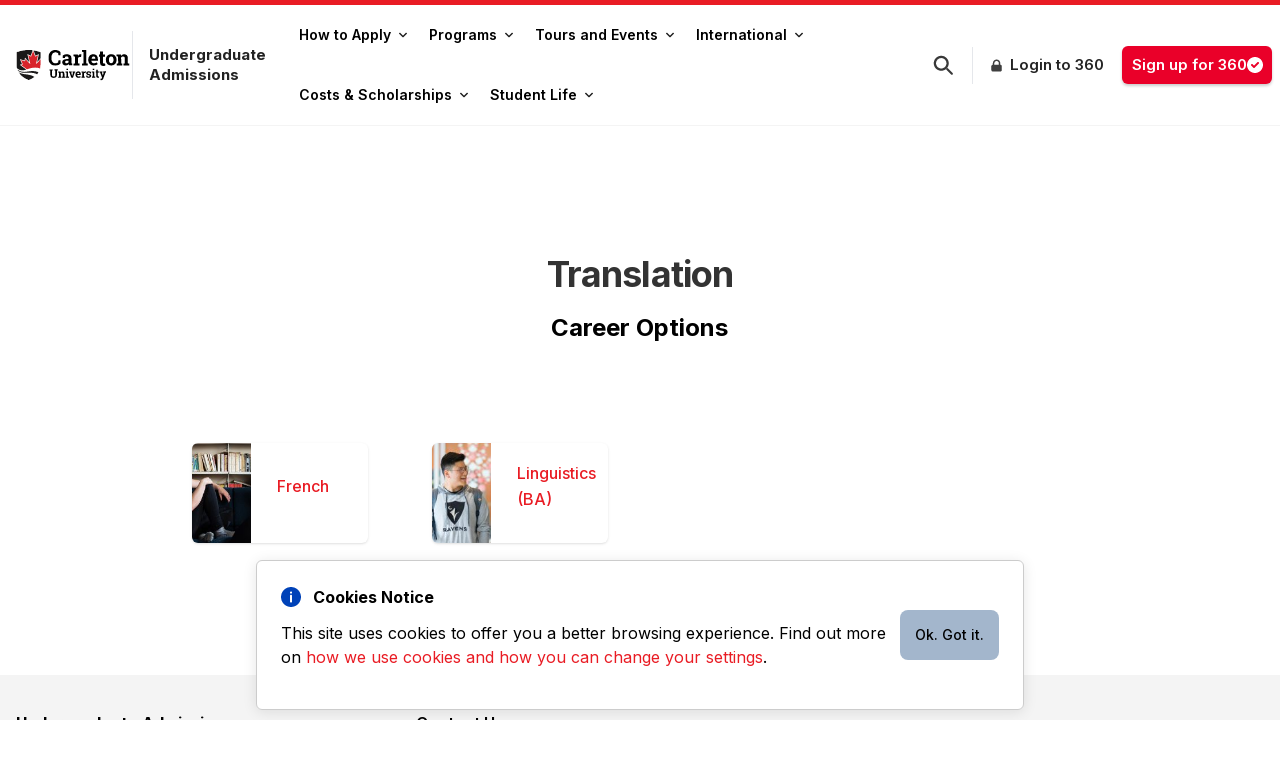

--- FILE ---
content_type: text/html; charset=UTF-8
request_url: https://admissions.carleton.ca/careers/translation/
body_size: 19006
content:
<!doctype html>
<html lang="en">
  <head>
    <meta charset="UTF-8" />
    <meta name="viewport" content="width=device-width, initial-scale=1.0" />
    <meta http-equiv="X-UA-Compatible" content="ie=edge" />
        <!-- Google Tag Manager -->
    <script>(function(w,d,s,l,i){w[l]=w[l]||[];w[l].push({'gtm.start':
          new Date().getTime(),event:'gtm.js'});var f=d.getElementsByTagName(s)[0],
        j=d.createElement(s),dl=l!='dataLayer'?'&l='+l:'';j.async=true;j.src=
        'https://www.googletagmanager.com/gtm.js?id='+i+dl;f.parentNode.insertBefore(j,f);
      })(window,document,'script','dataLayer','GTM-MH632FV');</script>
<!-- End Google Tag Manager -->
        <link rel="icon" type="image/x-icon" href="//cu-production.s3.amazonaws.com/students/img/favicon.ico" />
    <meta name='robots' content='noindex, follow' />

	<!-- This site is optimized with the Yoast SEO plugin v22.5 - https://yoast.com/wordpress/plugins/seo/ -->
	<title>Translation - Undergraduate Admissions - Carleton University</title>
	<script type="application/ld+json" class="yoast-schema-graph">{"@context":"https://schema.org","@graph":[{"@type":"CollectionPage","@id":"https://admissions.carleton.ca/careers/translation/","url":"https://admissions.carleton.ca/careers/translation/","name":"Translation - Undergraduate Admissions - Carleton University","isPartOf":{"@id":"https://admissions.carleton.ca/#website"},"primaryImageOfPage":{"@id":"https://admissions.carleton.ca/careers/translation/#primaryimage"},"image":{"@id":"https://admissions.carleton.ca/careers/translation/#primaryimage"},"thumbnailUrl":"https://admissions.carleton.ca/wp-content/uploads/2013/07/linguistics_banner2.jpg","breadcrumb":{"@id":"https://admissions.carleton.ca/careers/translation/#breadcrumb"},"inLanguage":"en-US"},{"@type":"ImageObject","inLanguage":"en-US","@id":"https://admissions.carleton.ca/careers/translation/#primaryimage","url":"https://admissions.carleton.ca/wp-content/uploads/2013/07/linguistics_banner2.jpg","contentUrl":"https://admissions.carleton.ca/wp-content/uploads/2013/07/linguistics_banner2.jpg","width":2200,"height":800,"caption":"Three students walking and chatting."},{"@type":"BreadcrumbList","@id":"https://admissions.carleton.ca/careers/translation/#breadcrumb","itemListElement":[{"@type":"ListItem","position":1,"name":"Home","item":"https://admissions.carleton.ca/"},{"@type":"ListItem","position":2,"name":"Translation"}]},{"@type":"WebSite","@id":"https://admissions.carleton.ca/#website","url":"https://admissions.carleton.ca/","name":"Undergraduate Admissions","description":"Carleton University","potentialAction":[{"@type":"SearchAction","target":{"@type":"EntryPoint","urlTemplate":"https://admissions.carleton.ca/?s={search_term_string}"},"query-input":"required name=search_term_string"}],"inLanguage":"en-US"}]}</script>
	<!-- / Yoast SEO plugin. -->


<link rel='dns-prefetch' href='//cu-production.s3.amazonaws.com' />
<link rel='dns-prefetch' href='//cdnjs.cloudflare.com' />
<link rel="alternate" type="application/rss+xml" title="Undergraduate Admissions &raquo; Translation career Feed" href="https://admissions.carleton.ca/careers/translation/feed/" />
<script type="text/javascript">
/* <![CDATA[ */
window._wpemojiSettings = {"baseUrl":"https:\/\/s.w.org\/images\/core\/emoji\/15.0.3\/72x72\/","ext":".png","svgUrl":"https:\/\/s.w.org\/images\/core\/emoji\/15.0.3\/svg\/","svgExt":".svg","source":{"concatemoji":"https:\/\/admissions.carleton.ca\/wp-includes\/js\/wp-emoji-release.min.js?ver=6.5.2"}};
/*! This file is auto-generated */
!function(i,n){var o,s,e;function c(e){try{var t={supportTests:e,timestamp:(new Date).valueOf()};sessionStorage.setItem(o,JSON.stringify(t))}catch(e){}}function p(e,t,n){e.clearRect(0,0,e.canvas.width,e.canvas.height),e.fillText(t,0,0);var t=new Uint32Array(e.getImageData(0,0,e.canvas.width,e.canvas.height).data),r=(e.clearRect(0,0,e.canvas.width,e.canvas.height),e.fillText(n,0,0),new Uint32Array(e.getImageData(0,0,e.canvas.width,e.canvas.height).data));return t.every(function(e,t){return e===r[t]})}function u(e,t,n){switch(t){case"flag":return n(e,"\ud83c\udff3\ufe0f\u200d\u26a7\ufe0f","\ud83c\udff3\ufe0f\u200b\u26a7\ufe0f")?!1:!n(e,"\ud83c\uddfa\ud83c\uddf3","\ud83c\uddfa\u200b\ud83c\uddf3")&&!n(e,"\ud83c\udff4\udb40\udc67\udb40\udc62\udb40\udc65\udb40\udc6e\udb40\udc67\udb40\udc7f","\ud83c\udff4\u200b\udb40\udc67\u200b\udb40\udc62\u200b\udb40\udc65\u200b\udb40\udc6e\u200b\udb40\udc67\u200b\udb40\udc7f");case"emoji":return!n(e,"\ud83d\udc26\u200d\u2b1b","\ud83d\udc26\u200b\u2b1b")}return!1}function f(e,t,n){var r="undefined"!=typeof WorkerGlobalScope&&self instanceof WorkerGlobalScope?new OffscreenCanvas(300,150):i.createElement("canvas"),a=r.getContext("2d",{willReadFrequently:!0}),o=(a.textBaseline="top",a.font="600 32px Arial",{});return e.forEach(function(e){o[e]=t(a,e,n)}),o}function t(e){var t=i.createElement("script");t.src=e,t.defer=!0,i.head.appendChild(t)}"undefined"!=typeof Promise&&(o="wpEmojiSettingsSupports",s=["flag","emoji"],n.supports={everything:!0,everythingExceptFlag:!0},e=new Promise(function(e){i.addEventListener("DOMContentLoaded",e,{once:!0})}),new Promise(function(t){var n=function(){try{var e=JSON.parse(sessionStorage.getItem(o));if("object"==typeof e&&"number"==typeof e.timestamp&&(new Date).valueOf()<e.timestamp+604800&&"object"==typeof e.supportTests)return e.supportTests}catch(e){}return null}();if(!n){if("undefined"!=typeof Worker&&"undefined"!=typeof OffscreenCanvas&&"undefined"!=typeof URL&&URL.createObjectURL&&"undefined"!=typeof Blob)try{var e="postMessage("+f.toString()+"("+[JSON.stringify(s),u.toString(),p.toString()].join(",")+"));",r=new Blob([e],{type:"text/javascript"}),a=new Worker(URL.createObjectURL(r),{name:"wpTestEmojiSupports"});return void(a.onmessage=function(e){c(n=e.data),a.terminate(),t(n)})}catch(e){}c(n=f(s,u,p))}t(n)}).then(function(e){for(var t in e)n.supports[t]=e[t],n.supports.everything=n.supports.everything&&n.supports[t],"flag"!==t&&(n.supports.everythingExceptFlag=n.supports.everythingExceptFlag&&n.supports[t]);n.supports.everythingExceptFlag=n.supports.everythingExceptFlag&&!n.supports.flag,n.DOMReady=!1,n.readyCallback=function(){n.DOMReady=!0}}).then(function(){return e}).then(function(){var e;n.supports.everything||(n.readyCallback(),(e=n.source||{}).concatemoji?t(e.concatemoji):e.wpemoji&&e.twemoji&&(t(e.twemoji),t(e.wpemoji)))}))}((window,document),window._wpemojiSettings);
/* ]]> */
</script>
<style id='wp-emoji-styles-inline-css' type='text/css'>

	img.wp-smiley, img.emoji {
		display: inline !important;
		border: none !important;
		box-shadow: none !important;
		height: 1em !important;
		width: 1em !important;
		margin: 0 0.07em !important;
		vertical-align: -0.1em !important;
		background: none !important;
		padding: 0 !important;
	}
</style>
<link rel='stylesheet' id='homepage-homepage-banner-style-css' href='https://admissions.carleton.ca/wp-content/themes/wp-admissions/src/blocks/homepage/homepage-banner/homepage-banner.css?ver=6.5.2' type='text/css' media='all' />
<link rel='stylesheet' id='homepage-quick-links-style-css' href='https://admissions.carleton.ca/wp-content/themes/wp-admissions/src/blocks/homepage/quick-links/quick-links.css?ver=6.5.2' type='text/css' media='all' />
<style id='homepage-admission-requirements-style-inline-css' type='text/css'>
.icon-help {
    background-size: auto;
    background-repeat: no-repeat;
    height: 25px;
    width: 25px;
    background-image: url('/wp-content/themes/wp-admissions/src/blocks/homepage/admission-requirements/../../../../assets/img/icon/help.svg') !important;
}

.tooltip { 
position: relative;
display: inline-block;
}
.tooltip .tooltiptext {
    visibility: hidden;
    width: 200px;
    background-color: #000;
    color: #fff;
    text-align: center;
    padding: 12px;
    border-radius: 6px;
    position: absolute;
    z-index: 1;
    bottom: 125%;
    left: -92px;
    font-size: 14px;
    margin-left: 0;
    opacity: 0;
  }
  .tooltip .tooltiptext:after {
    content: "";
    position: absolute;
    top: 100%;
    left: 50%;
    margin-left: -5px;
    border: 5px solid transparent;
    border-top-color: #555;
  }
  .tooltip:hover .tooltiptext {
    visibility: visible;
    opacity: 1;
  }
</style>
<style id='homepage-info-block-style-inline-css' type='text/css'>
.unibuddies-card .slick-next {
    right: 0 !important;
}
.unibuddies-card .slick-prev {
left: 0 !important;
}
.slick-next {
right: 0 !important;
}
.slick-prev {
left: 0 !important;
}
.home .slick-next {
right: 0 !important;
}
.home .slick-prev {
left: 0 !important;
}
</style>
<link rel='stylesheet' id='homepage-carleton-advantage-style-css' href='https://admissions.carleton.ca/wp-content/themes/wp-admissions/src/blocks/homepage/carleton-advantage/carleton-advantage.css?ver=6.5.2' type='text/css' media='all' />
<link rel='stylesheet' id='homepage-campus-announcements-style-css' href='https://admissions.carleton.ca/wp-content/themes/wp-admissions/src/blocks/homepage/campus-announcements/campus-announcements.css?ver=6.5.2' type='text/css' media='all' />
<style id='homepage-intl-req-events-style-inline-css' type='text/css'>
.icon-help {
    background-size: auto;
    background-repeat: no-repeat;
    height: 25px;
    width: 25px;
    background-image: url('/wp-content/themes/wp-admissions/src/blocks/homepage/intl-req-events/../../../../assets/img/icon/help.svg') !important;
}

.tooltip { 
position: relative;
display: inline-block;
}
.tooltip .tooltiptext {
    visibility: hidden;
    width: 200px;
    background-color: #000;
    color: #fff;
    text-align: center;
    padding: 12px;
    border-radius: 6px;
    position: absolute;
    z-index: 1;
    bottom: 125%;
    left: -92px;
    font-size: 14px;
    margin-left: 0;
    opacity: 0;
  }
  .tooltip .tooltiptext:after {
    content: "";
    position: absolute;
    top: 100%;
    left: 50%;
    margin-left: -5px;
    border: 5px solid transparent;
    border-top-color: #555;
  }
  .tooltip:hover .tooltiptext {
    visibility: visible;
    opacity: 1;
  }
</style>
<style id='page-admission-requirements-full-style-inline-css' type='text/css'>
.icon-help {
    background-size: auto;
    background-repeat: no-repeat;
    height: 25px;
    width: 25px;
    background-image: url('/wp-content/themes/wp-admissions/src/blocks/page/admission-requirements-full/../../../../assets/img/icon/help.svg') !important;
}

.tooltip { 
position: relative;
display: inline-block;
}
.tooltip .tooltiptext {
    visibility: hidden;
    width: 200px;
    background-color: #000;
    color: #fff;
    text-align: center;
    padding: 12px;
    border-radius: 6px;
    position: absolute;
    z-index: 1;
    bottom: 125%;
    left: -92px;
    font-size: 14px;
    margin-left: 0;
    opacity: 0;
  }
  .tooltip .tooltiptext:after {
    content: "";
    position: absolute;
    top: 100%;
    left: 50%;
    margin-left: -5px;
    border: 5px solid transparent;
    border-top-color: #555;
  }
  .tooltip:hover .tooltiptext {
    visibility: visible;
    opacity: 1;
  }
</style>
<link rel='stylesheet' id='fees-calculator-styles-css' href='https://admissions.carleton.ca/wp-content/plugins/plugin-international-fees/build/assets/index.css?ver=1.0' type='text/css' media='all' />
<link rel='stylesheet' id='myguten-style-css' href='https://cu-production.s3.amazonaws.com/students/css/plugin-style.css?ver=6.5.2' type='text/css' media='all' />
<link rel='stylesheet' id='cookie-style-css' href='https://admissions.carleton.ca/wp-content/plugins/cookies-notice/src/css/cookies.css?ver=6.5.2' type='text/css' media='all' />
<link rel='stylesheet' id='priority-plus-css-css' href='https://cu-production.s3.amazonaws.com/students/css/priority-plus-core.css?ver=6.5.2' type='text/css' media='all' />
<link rel='stylesheet' id='font-awesome-css' href='https://cdnjs.cloudflare.com/ajax/libs/font-awesome/4.7.0/css/font-awesome.min.css?ver=6.5.2' type='text/css' media='all' />
<link rel='stylesheet' id='font-awesome-css-css' href='https://admissions.carleton.ca/wp-content/plugins/plugin-wp-core-blocks/src/vendor/font-awesome/css/fontawesome.min.css?ver=6.5.2' type='text/css' media='all' />
<link rel='stylesheet' id='font-awesome-solids-css-css' href='https://admissions.carleton.ca/wp-content/plugins/plugin-wp-core-blocks/src/vendor/font-awesome/css/solid.min.css?ver=6.5.2' type='text/css' media='all' />
<link rel='stylesheet' id='front-style-css' href='https://cu-production.s3.amazonaws.com/students/css/style.css?ver=6.5.2' type='text/css' media='all' />
<script type="text/javascript" id="dummy-handle-header-js-before">
/* <![CDATA[ */
window.globalBlockConfig = {"site_url":"https:\/\/admissions.carleton.ca","foo":"bart"}
/* ]]> */
</script>
<script type="text/javascript" src="https://cu-production.s3.amazonaws.com/students/js/app.js?ver=6.5.2" id="nav-scripts-js"></script>
<script type="text/javascript" src="https://cu-production.s3.amazonaws.com/students/js/priority-plus.js?ver=6.5.2" id="priority-plus-js-js"></script>
<script type="text/javascript" src="https://cu-production.s3.amazonaws.com/students/js/other.js?ver=6.5.2" id="other-scripts-js"></script>
<link rel="https://api.w.org/" href="https://admissions.carleton.ca/wp-json/" /><link rel="alternate" type="application/json" href="https://admissions.carleton.ca/wp-json/wp/v2/careers/110" /><link rel="EditURI" type="application/rsd+xml" title="RSD" href="https://admissions.carleton.ca/xmlrpc.php?rsd" />
<meta name="generator" content="WordPress 6.5.2" />
<meta name="twitter:card" value="summary" />
<meta name="twitter:site" value="@Carleton_Future" />
<meta name="twitter:title" value="Undergraduate Admissions" />
<meta name="twitter:description" value="Carleton University Undergraduate Admissions" />
<meta name="twitter:url" value="https://admissions.carleton.ca" />
<meta name="twitter:image" value="https://cu-production.s3.amazonaws.com/theme-admissions/assets/img/meta-cards-default.jpg" />
<meta name="twitter:image:alt" value="Undergraduate Admissions" />
<meta property="og:url" content="https://admissions.carleton.ca" />
<meta property="og:type" content="article" />
<meta property="og:title" content="Undergraduate Admissions" />
<meta property="og:description" content="Carleton University Undergraduate Admissions" />
<meta property="og:image" content="https://cu-production.s3.amazonaws.com/theme-admissions/assets/img/meta-cards-default.jpg" />
<meta property="og:image" content="Undergraduate Admissions" />
  </head>
  <body class="archive tax-careers term-translation term-110 bg-white font-sans leading-normal tracking-normal overflow-x-hidden">
      <!-- Google Tag Manager (noscript) -->
  <noscript><iframe src=https://www.googletagmanager.com/ns.html?id=GTM-MH632FV
                    height="0" width="0" style="display:none;visibility:hidden"></iframe></noscript>
  <!-- End Google Tag Manager (noscript) -->
    <div id="site-wrapper">
      

<div id="site-search-modal" class="hidden z-50 overflow-auto !bg-opacity-75 bg-black w-full h-full left-0 fixed top-0">
    <div id="site-search-modal-content" class="z-75 w-[370px] max-h-[450px] shadow-md bg-white border-1 border-solid border-[#888888] my-[15%] mx-auto rounded-md p-4 overflow-auto">
        <label for="search-input" class="mb-2 text-sm font-medium">Search Input</label>
        <div class="relative">
            <div class="absolute inset-y-0 start-0 flex items-center ps-3 pointer-events-none">
                <svg id="input-search-icon" class="w-4 h-4" aria-hidden="true" xmlns="http://www.w3.org/2000/svg" fill="none" viewBox="0 0 20 20">
                    <path stroke="currentColor" stroke-linecap="round" stroke-linejoin="round" stroke-width="2" d="m19 19-4-4m0-7A7 7 0 1 1 1 8a7 7 0 0 1 14 0Z"/>
                </svg>
            </div>
            <input type="search" id="search-input" class="block w-full p-4 !ps-10 text-sm text-gray-900  focus:ring-blue-500 focus:border-blue-500 dark:placeholder-gray-400 dark:focus:ring-blue-500 dark:focus:border-blue-500" placeholder="Search..." required>

        </div>
        <div id="resultsDiv"></div>
    </div>
</div>
<div id="header" class="w-full bg-white shadow-none border-t-[5px] border-t-[#E91C24] border-b border-b-gray-100 duration-400 ease-in-out ease-in nav-default top-0 sticky">
    <div id="original-element" class="flex items-center max-w-[1600px] m-auto">
        <div id="burger-menu" class="lg:hidden pr-[22px] py-[18px] pl-[14px]">
            <svg xmlns="http://www.w3.org/2000/svg" width="16" height="15" viewBox="0 0 16 15" fill="none">
                <rect y="0.540283" width="16" height="2" rx="1" fill="#393939"/>
                <rect y="6.54028" width="16" height="2" rx="1" fill="#393939"/>
                <rect y="12.5403" width="16" height="2" rx="1" fill="#393939"/>
            </svg>
        </div>
        <div id="close" class="hidden lg:hidden pr-[22px] py-[18px] pl-[14px]">
            <svg xmlns="http://www.w3.org/2000/svg" width="13" height="12" viewBox="0 0 13 12" fill="none">
                <path fill-rule="evenodd" clip-rule="evenodd" d="M0.292787 0.305288C0.480314 0.117817 0.734622 0.0125018 0.999786 0.0125018C1.26495 0.0125018 1.51926 0.117817 1.70679 0.305288L5.99979 4.59829L10.2928 0.305288C10.385 0.209778 10.4954 0.133596 10.6174 0.0811869C10.7394 0.0287779 10.8706 0.00119157 11.0034 3.77571e-05C11.1362 -0.00111606 11.2678 0.0241854 11.3907 0.0744663C11.5136 0.124747 11.6253 0.199 11.7192 0.292893C11.8131 0.386786 11.8873 0.498438 11.9376 0.621334C11.9879 0.744231 12.0132 0.87591 12.012 1.00869C12.0109 1.14147 11.9833 1.27269 11.9309 1.39469C11.8785 1.5167 11.8023 1.62704 11.7068 1.71929L7.41379 6.01229L11.7068 10.3053C11.8889 10.4939 11.9897 10.7465 11.9875 11.0087C11.9852 11.2709 11.88 11.5217 11.6946 11.7071C11.5092 11.8925 11.2584 11.9977 10.9962 12C10.734 12.0022 10.4814 11.9014 10.2928 11.7193L5.99979 7.42629L1.70679 11.7193C1.51818 11.9014 1.26558 12.0022 1.00339 12C0.741188 11.9977 0.490376 11.8925 0.304968 11.7071C0.11956 11.5217 0.0143906 11.2709 0.0121121 11.0087C0.00983372 10.7465 0.110629 10.4939 0.292787 10.3053L4.58579 6.01229L0.292787 1.71929C0.105316 1.53176 0 1.27745 0 1.01229C0 0.747124 0.105316 0.492816 0.292787 0.305288Z" fill="black"/>
            </svg>
        </div>

        <div class="w-[110px] min-w-[110px] md:w-[170px] md:min-w-[130px] inline-block md:pr-space-m">
            <a class="w-[110px] min-w-[110px] md:w-[170px] md:min-w-[130px] md:py-[14px]" href="https://admissions.carleton.ca">
                <img class="w-[110px] min-w-[110px] md:w-[170px] md:min-w-[130px] md:py-[14px] md:pl-space-m" src="//cu-production.s3.amazonaws.com/students/img/logo-left-text-right.svg" alt="carleton university logo - homepage link">
            </a>
        </div>

        <div class="hidden sm:!inline-block max-w-[130px] md:max-w-[160px] px-space-m md:border-solid md:border-l leading-[15px] md:leading-[20px] md:py-[14px]">
            <a class="text-gray-900 no-underline hover:no-underline font-bold md:text-[15px] text-[11px]" href="https://admissions.carleton.ca">
                <h1 class="text-gray-900 no-underline hover:no-underline font-bold md:text-[15px] text-[11px] !p-0 !m-0">Undergraduate Admissions</h1>
            </a>
        </div>
        <nav id="nav-wrapper" class="hidden lg:block relative md:w-1/3 lg:w-2/3 md:ml-[6px]">
                    <ul id="primary-nav" class=""><li id="40967" class="main-nav-item inline-block p-[12px] md:px-0 md:py-[13px] submenu-hover" data-target="40967-list"><a id="40967-a" href="/apply" class="main-nav-item-anchor flex md:px-[11px] md:py-[8px] md:rounded-[6px]  hover:bg-gray-100 text-sm font-medium leading-sm text-[#242424] sm:text-[#000] sm:font-semibold sm:leading-[18px]" onclick="event.preventDefault();if(event.target.closest('.nav__dropdown.show')){window.location.href=this.href;}">How to Apply<svg class="pointer-events-none sub-arrow flex self-center pl-space-s w-auto" xmlns="http://www.w3.org/2000/svg" width="8" height="6" viewBox="0 0 8 6" fill="none">
										<path d="M3.6891 5.2546L0.128783 1.80931C-0.0429277 1.64314 -0.0429277 1.37375 0.128783 1.20761L0.544037 0.80577C0.715456 0.639891 0.993275 0.639572 1.1651 0.805061L4.00001 3.53552L6.8349 0.805061C7.00672 0.639572 7.28454 0.639891 7.45596 0.80577L7.87122 1.20761C8.04293 1.37377 8.04293 1.64316 7.87122 1.80931L4.3109 5.25458C4.1392 5.42074 3.86082 5.42074 3.6891 5.2546Z" fill="#1E1E1E"/>
									</svg>
								  </a><ul id="40967-list" class="submenu hidden flex flex-col space-y-[4px] md:absolute md:border-solid md:rounded-[6px] md:bg-[#FFF] md:animate-fade-in-down md:shadow-lg md:border-solid md:border-gray-100 md:border" ><li class="md:border-b-[1px] md:border-b-[#F1F1F1]"><a href="/apply" class="block py-[8px] px-4 hover:bg-gray-100 text-sm font-medium leading-sm text-[#242424]">How to Apply</a></li><li class="md:border-b-[1px] md:border-b-[#F1F1F1]"><a href="https://admissions.carleton.ca/deadlines/" class="block py-[8px] px-4 hover:bg-gray-100 text-sm font-medium leading-sm text-[#242424]">Dates & Deadlines</a></li><li class="md:border-b-[1px] md:border-b-[#F1F1F1]"><a href="https://admissions.carleton.ca/forms/" class="block py-[8px] px-4 hover:bg-gray-100 text-sm font-medium leading-sm text-[#242424]">Forms</a></li><li class=""><a href="https://admissions.carleton.ca/apply/transfer-credit/" class="block px-4 py-[8px] hover:bg-gray-100 text-sm font-medium leading-sm text-[#242424]">Transfer Credit</a></li>
							</ul>
						</li><li id="40961" class="main-nav-item inline-block p-[12px] md:px-0 md:py-[13px] submenu-hover" data-target="40961-list"><a id="40961-a" href="https://admissions.carleton.ca/programs/" class="main-nav-item-anchor flex md:px-[11px] md:py-[8px] md:rounded-[6px]  hover:bg-gray-100 text-sm font-medium leading-sm text-[#242424] sm:text-[#000] sm:font-semibold sm:leading-[18px]" onclick="event.preventDefault();if(event.target.closest('.nav__dropdown.show')){window.location.href=this.href;}">Programs<svg class="pointer-events-none sub-arrow flex self-center pl-space-s w-auto" xmlns="http://www.w3.org/2000/svg" width="8" height="6" viewBox="0 0 8 6" fill="none">
										<path d="M3.6891 5.2546L0.128783 1.80931C-0.0429277 1.64314 -0.0429277 1.37375 0.128783 1.20761L0.544037 0.80577C0.715456 0.639891 0.993275 0.639572 1.1651 0.805061L4.00001 3.53552L6.8349 0.805061C7.00672 0.639572 7.28454 0.639891 7.45596 0.80577L7.87122 1.20761C8.04293 1.37377 8.04293 1.64316 7.87122 1.80931L4.3109 5.25458C4.1392 5.42074 3.86082 5.42074 3.6891 5.2546Z" fill="#1E1E1E"/>
									</svg>
								  </a><ul id="40961-list" class="submenu hidden flex flex-col space-y-[4px] md:absolute md:border-solid md:rounded-[6px] md:bg-[#FFF] md:animate-fade-in-down md:shadow-lg md:border-solid md:border-gray-100 md:border" ><li class="md:border-b-[1px] md:border-b-[#F1F1F1]"><a href="https://admissions.carleton.ca/programs/" class="block py-[8px] px-4 hover:bg-gray-100 text-sm font-medium leading-sm text-[#242424]">Programs</a></li><li class="md:border-b-[1px] md:border-b-[#F1F1F1]"><a href="https://admissions.carleton.ca/cu-programs/" class="block py-[8px] px-4 hover:bg-gray-100 text-sm font-medium leading-sm text-[#242424]">A-Z Listing</a></li><li class="md:border-b-[1px] md:border-b-[#F1F1F1]"><a href="https://admissions.carleton.ca/careers/" class="block py-[8px] px-4 hover:bg-gray-100 text-sm font-medium leading-sm text-[#242424]">Careers</a></li><li class="md:border-b-[1px] md:border-b-[#F1F1F1]"><a href="https://admissions.carleton.ca/minors/" class="block py-[8px] px-4 hover:bg-gray-100 text-sm font-medium leading-sm text-[#242424]">Minors</a></li><li class="md:border-b-[1px] md:border-b-[#F1F1F1]"><a href="https://admissions.carleton.ca/certificates/" class="block py-[8px] px-4 hover:bg-gray-100 text-sm font-medium leading-sm text-[#242424]">Certificates and Diplomas</a></li><li class=""><a href="https://carleton.ca/online/" class="block px-4 py-[8px] hover:bg-gray-100 text-sm font-medium leading-sm text-[#242424]">Online Courses</a></li>
							</ul>
						</li><li id="42333" class="main-nav-item inline-block p-[12px] md:px-0 md:py-[13px] submenu-hover" data-target="42333-list"><a id="42333-a" href="/events" class="main-nav-item-anchor flex md:px-[11px] md:py-[8px] md:rounded-[6px]  hover:bg-gray-100 text-sm font-medium leading-sm text-[#242424] sm:text-[#000] sm:font-semibold sm:leading-[18px]" onclick="event.preventDefault();if(event.target.closest('.nav__dropdown.show')){window.location.href=this.href;}">Tours and Events<svg class="pointer-events-none sub-arrow flex self-center pl-space-s w-auto" xmlns="http://www.w3.org/2000/svg" width="8" height="6" viewBox="0 0 8 6" fill="none">
										<path d="M3.6891 5.2546L0.128783 1.80931C-0.0429277 1.64314 -0.0429277 1.37375 0.128783 1.20761L0.544037 0.80577C0.715456 0.639891 0.993275 0.639572 1.1651 0.805061L4.00001 3.53552L6.8349 0.805061C7.00672 0.639572 7.28454 0.639891 7.45596 0.80577L7.87122 1.20761C8.04293 1.37377 8.04293 1.64316 7.87122 1.80931L4.3109 5.25458C4.1392 5.42074 3.86082 5.42074 3.6891 5.2546Z" fill="#1E1E1E"/>
									</svg>
								  </a><ul id="42333-list" class="submenu hidden flex flex-col space-y-[4px] md:absolute md:border-solid md:rounded-[6px] md:bg-[#FFF] md:animate-fade-in-down md:shadow-lg md:border-solid md:border-gray-100 md:border" ><li class="md:border-b-[1px] md:border-b-[#F1F1F1]"><a href="/events" class="block py-[8px] px-4 hover:bg-gray-100 text-sm font-medium leading-sm text-[#242424]">Tours and Events</a></li><li class="md:border-b-[1px] md:border-b-[#F1F1F1]"><a href="/events/?type=international" class="block py-[8px] px-4 hover:bg-gray-100 text-sm font-medium leading-sm text-[#242424]">International Events</a></li><li class=""><a href="https://admissions.carleton.ca/campustours/" class="block px-4 py-[8px] hover:bg-gray-100 text-sm font-medium leading-sm text-[#242424]">Campus Tours</a></li>
							</ul>
						</li><li id="40968" class="main-nav-item inline-block p-[12px] md:px-0 md:py-[13px] submenu-hover" data-target="40968-list"><a id="40968-a" href="https://admissions.carleton.ca/international-homepage/" class="main-nav-item-anchor flex md:px-[11px] md:py-[8px] md:rounded-[6px]  hover:bg-gray-100 text-sm font-medium leading-sm text-[#242424] sm:text-[#000] sm:font-semibold sm:leading-[18px]" onclick="event.preventDefault();if(event.target.closest('.nav__dropdown.show')){window.location.href=this.href;}">International<svg class="pointer-events-none sub-arrow flex self-center pl-space-s w-auto" xmlns="http://www.w3.org/2000/svg" width="8" height="6" viewBox="0 0 8 6" fill="none">
										<path d="M3.6891 5.2546L0.128783 1.80931C-0.0429277 1.64314 -0.0429277 1.37375 0.128783 1.20761L0.544037 0.80577C0.715456 0.639891 0.993275 0.639572 1.1651 0.805061L4.00001 3.53552L6.8349 0.805061C7.00672 0.639572 7.28454 0.639891 7.45596 0.80577L7.87122 1.20761C8.04293 1.37377 8.04293 1.64316 7.87122 1.80931L4.3109 5.25458C4.1392 5.42074 3.86082 5.42074 3.6891 5.2546Z" fill="#1E1E1E"/>
									</svg>
								  </a><ul id="40968-list" class="submenu hidden flex flex-col space-y-[4px] md:absolute md:border-solid md:rounded-[6px] md:bg-[#FFF] md:animate-fade-in-down md:shadow-lg md:border-solid md:border-gray-100 md:border" ><li class="md:border-b-[1px] md:border-b-[#F1F1F1]"><a href="/international-homepage/" class="block py-[8px] px-4 hover:bg-gray-100 text-sm font-medium leading-sm text-[#242424]">International Homepage</a></li><li class="md:border-b-[1px] md:border-b-[#F1F1F1]"><a href="https://admissions.carleton.ca/apply-now-international-students/" class="block py-[8px] px-4 hover:bg-gray-100 text-sm font-medium leading-sm text-[#242424]">APPLY</a></li><li class="md:border-b-[1px] md:border-b-[#F1F1F1]"><a href="https://admissions.carleton.ca/international-homepage/#admissions" class="block py-[8px] px-4 hover:bg-gray-100 text-sm font-medium leading-sm text-[#242424]">Admission Requirements</a></li><li class="md:border-b-[1px] md:border-b-[#F1F1F1]"><a href="https://admissions.carleton.ca/esl/" class="block py-[8px] px-4 hover:bg-gray-100 text-sm font-medium leading-sm text-[#242424]">English Language Requirements</a></li><li class="md:border-b-[1px] md:border-b-[#F1F1F1]"><a href="https://admissions.carleton.ca/events/?type=international" class="block py-[8px] px-4 hover:bg-gray-100 text-sm font-medium leading-sm text-[#242424]">International Events</a></li><li class="md:border-b-[1px] md:border-b-[#F1F1F1]"><a href="https://admissions.carleton.ca/hear-from-our-students/" class="block py-[8px] px-4 hover:bg-gray-100 text-sm font-medium leading-sm text-[#242424]">Chat with Current Students</a></li><li class="md:border-b-[1px] md:border-b-[#F1F1F1]"><a href="https://admissions.carleton.ca/2024-study-permit-faqs-for-international-applicants-for-bachelors-degrees/" class="block py-[8px] px-4 hover:bg-gray-100 text-sm font-medium leading-sm text-[#242424]">Deposit and PAL FAQs</a></li><li class="md:border-b-[1px] md:border-b-[#F1F1F1]"><a href="https://admissions.carleton.ca/why-carleton/" class="block py-[8px] px-4 hover:bg-gray-100 text-sm font-medium leading-sm text-[#242424]">Find Your Program</a></li><li class="md:border-b-[1px] md:border-b-[#F1F1F1]"><a href="https://admissions.carleton.ca/ugi-faculties/" class="block py-[8px] px-4 hover:bg-gray-100 text-sm font-medium leading-sm text-[#242424]">Faculty Spotlights</a></li><li class=""><a href="https://admissions.carleton.ca/information-for-international-guidance-counsellors/" class="block px-4 py-[8px] hover:bg-gray-100 text-sm font-medium leading-sm text-[#242424]">For International School Counsellors</a></li>
							</ul>
						</li><li id="40966" class="main-nav-item inline-block p-[12px] md:px-0 md:py-[13px] submenu-hover" data-target="40966-list"><a id="40966-a" href="https://admissions.carleton.ca/scholarships/" class="main-nav-item-anchor flex md:px-[11px] md:py-[8px] md:rounded-[6px]  hover:bg-gray-100 text-sm font-medium leading-sm text-[#242424] sm:text-[#000] sm:font-semibold sm:leading-[18px]" onclick="event.preventDefault();if(event.target.closest('.nav__dropdown.show')){window.location.href=this.href;}">Costs & Scholarships<svg class="pointer-events-none sub-arrow flex self-center pl-space-s w-auto" xmlns="http://www.w3.org/2000/svg" width="8" height="6" viewBox="0 0 8 6" fill="none">
										<path d="M3.6891 5.2546L0.128783 1.80931C-0.0429277 1.64314 -0.0429277 1.37375 0.128783 1.20761L0.544037 0.80577C0.715456 0.639891 0.993275 0.639572 1.1651 0.805061L4.00001 3.53552L6.8349 0.805061C7.00672 0.639572 7.28454 0.639891 7.45596 0.80577L7.87122 1.20761C8.04293 1.37377 8.04293 1.64316 7.87122 1.80931L4.3109 5.25458C4.1392 5.42074 3.86082 5.42074 3.6891 5.2546Z" fill="#1E1E1E"/>
									</svg>
								  </a><ul id="40966-list" class="submenu hidden flex flex-col space-y-[4px] md:absolute md:border-solid md:rounded-[6px] md:bg-[#FFF] md:animate-fade-in-down md:shadow-lg md:border-solid md:border-gray-100 md:border" ><li class="md:border-b-[1px] md:border-b-[#F1F1F1]"><a href="https://admissions.carleton.ca/scholarships/" class="block py-[8px] px-4 hover:bg-gray-100 text-sm font-medium leading-sm text-[#242424]">Scholarships & Bursaries</a></li><li class="md:border-b-[1px] md:border-b-[#F1F1F1]"><a href="https://admissions.carleton.ca/scholarships/domestic-costs/" class="block py-[8px] px-4 hover:bg-gray-100 text-sm font-medium leading-sm text-[#242424]">Domestic Costs</a></li><li class=""><a href="https://admissions.carleton.ca/scholarships/usa-and-international-costs/" class="block px-4 py-[8px] hover:bg-gray-100 text-sm font-medium leading-sm text-[#242424]">USA and International Costs</a></li>
							</ul>
						</li><li id="40963" class="main-nav-item inline-block p-[12px] md:px-0 md:py-[13px] submenu-hover" data-target="40963-list"><a id="40963-a" href="https://admissions.carleton.ca/student-life/" class="main-nav-item-anchor flex md:px-[11px] md:py-[8px] md:rounded-[6px]  hover:bg-gray-100 text-sm font-medium leading-sm text-[#242424] sm:text-[#000] sm:font-semibold sm:leading-[18px]" onclick="event.preventDefault();if(event.target.closest('.nav__dropdown.show')){window.location.href=this.href;}">Student Life<svg class="pointer-events-none sub-arrow flex self-center pl-space-s w-auto" xmlns="http://www.w3.org/2000/svg" width="8" height="6" viewBox="0 0 8 6" fill="none">
										<path d="M3.6891 5.2546L0.128783 1.80931C-0.0429277 1.64314 -0.0429277 1.37375 0.128783 1.20761L0.544037 0.80577C0.715456 0.639891 0.993275 0.639572 1.1651 0.805061L4.00001 3.53552L6.8349 0.805061C7.00672 0.639572 7.28454 0.639891 7.45596 0.80577L7.87122 1.20761C8.04293 1.37377 8.04293 1.64316 7.87122 1.80931L4.3109 5.25458C4.1392 5.42074 3.86082 5.42074 3.6891 5.2546Z" fill="#1E1E1E"/>
									</svg>
								  </a><ul id="40963-list" class="submenu hidden flex flex-col space-y-[4px] md:absolute md:border-solid md:rounded-[6px] md:bg-[#FFF] md:animate-fade-in-down md:shadow-lg md:border-solid md:border-gray-100 md:border" ><li class="md:border-b-[1px] md:border-b-[#F1F1F1]"><a href="https://admissions.carleton.ca/student-life/" class="block py-[8px] px-4 hover:bg-gray-100 text-sm font-medium leading-sm text-[#242424]">Student Life</a></li><li class="md:border-b-[1px] md:border-b-[#F1F1F1]"><a href="https://admissions.carleton.ca/student-life/athletics/" class="block py-[8px] px-4 hover:bg-gray-100 text-sm font-medium leading-sm text-[#242424]">Athletics</a></li><li class="md:border-b-[1px] md:border-b-[#F1F1F1]"><a href="https://admissions.carleton.ca/student-life/clubsandsocieties/" class="block py-[8px] px-4 hover:bg-gray-100 text-sm font-medium leading-sm text-[#242424]">Clubs and Societies</a></li><li class="md:border-b-[1px] md:border-b-[#F1F1F1]"><a href="https://admissions.carleton.ca/student-life/lifeinottawa/" class="block py-[8px] px-4 hover:bg-gray-100 text-sm font-medium leading-sm text-[#242424]">Life in Ottawa, Canada’s National Capital</a></li><li class="md:border-b-[1px] md:border-b-[#F1F1F1]"><a href="https://admissions.carleton.ca/parliamentaryworkopportunities/" class="block py-[8px] px-4 hover:bg-gray-100 text-sm font-medium leading-sm text-[#242424]">Parliamentary Work Opportunities</a></li><li class="md:border-b-[1px] md:border-b-[#F1F1F1]"><a href="https://admissions.carleton.ca/student-life/residence/" class="block py-[8px] px-4 hover:bg-gray-100 text-sm font-medium leading-sm text-[#242424]">Residence</a></li><li class="md:border-b-[1px] md:border-b-[#F1F1F1]"><a href="https://admissions.carleton.ca/student-life/student-services/" class="block py-[8px] px-4 hover:bg-gray-100 text-sm font-medium leading-sm text-[#242424]">Student Services</a></li><li class="md:border-b-[1px] md:border-b-[#F1F1F1]"><a href="https://admissions.carleton.ca/supporting-indigenous-students/" class="block py-[8px] px-4 hover:bg-gray-100 text-sm font-medium leading-sm text-[#242424]">Supporting Indigenous Students</a></li><li class="md:border-b-[1px] md:border-b-[#F1F1F1]"><a href="https://admissions.carleton.ca/equity-diversity-and-inclusion/" class="block py-[8px] px-4 hover:bg-gray-100 text-sm font-medium leading-sm text-[#242424]">Equity, Diversity and Inclusion (EDI) at Carleton</a></li><li class=""><a href="https://admissions.carleton.ca/cu-is-calling/" class="block px-4 py-[8px] hover:bg-gray-100 text-sm font-medium leading-sm text-[#242424]">CU is Calling!</a></li>
							</ul>
						</li></ul></nav>        <div class="ml-auto flex items-center sm:py-[8px] md:w-auto">
            <div class="pr-[18px] border-solid border-r h-[37px] flex items-center cursor-pointer" id="search-icon">
                <svg xmlns="http://www.w3.org/2000/svg" width="21" height="21" viewBox="0 0 21 21" fill="none">
                    <path fill-rule="evenodd" clip-rule="evenodd" d="M8.24727 13.4706C11.1139 13.4706 13.4377 11.1468 13.4377 8.28023C13.4377 5.41364 11.1139 3.08981 8.24727 3.08981C5.38068 3.08981 3.05685 5.41364 3.05685 8.28023C3.05685 11.1468 5.38068 13.4706 8.24727 13.4706ZM8.24727 15.7775C12.3879 15.7775 15.7445 12.4209 15.7445 8.28023C15.7445 4.1396 12.3879 0.782959 8.24727 0.782959C4.10664 0.782959 0.75 4.1396 0.75 8.28023C0.75 12.4209 4.10664 15.7775 8.24727 15.7775Z" fill="#393939"/>
                    <path fill-rule="evenodd" clip-rule="evenodd" d="M13.4691 13.3705C13.8692 12.9704 14.4705 12.9229 14.812 13.2644L19.697 18.1494C20.0385 18.4909 19.991 19.0921 19.5908 19.4923C19.1907 19.8924 18.5895 19.9399 18.2479 19.5984L13.363 14.7134C13.0214 14.3719 13.0689 13.7707 13.4691 13.3705Z" fill="#393939"/>
                </svg>
            </div>
                        <div class="xs:!hidden flex items-center">
                <div class="pl-[18px]">
                    <svg xmlns="http://www.w3.org/2000/svg" width="11" height="13" viewBox="0 0 11 13" fill="none">
                        <path fill-rule="evenodd" clip-rule="evenodd" d="M1.81543 5.75V4.25C1.81543 3.25544 2.21052 2.30161 2.91378 1.59835C3.61704 0.895088 4.57087 0.5 5.56543 0.5C6.55999 0.5 7.51382 0.895088 8.21708 1.59835C8.92034 2.30161 9.31543 3.25544 9.31543 4.25V5.75C9.71325 5.75 10.0948 5.90804 10.3761 6.18934C10.6574 6.47064 10.8154 6.85218 10.8154 7.25V11C10.8154 11.3978 10.6574 11.7794 10.3761 12.0607C10.0948 12.342 9.71325 12.5 9.31543 12.5H1.81543C1.4176 12.5 1.03607 12.342 0.754769 12.0607C0.473465 11.7794 0.31543 11.3978 0.31543 11V7.25C0.31543 6.85218 0.473465 6.47064 0.754769 6.18934C1.03607 5.90804 1.4176 5.75 1.81543 5.75ZM7.81543 4.25V5.75H3.31543V4.25C3.31543 3.65326 3.55248 3.08097 3.97444 2.65901C4.3964 2.23705 4.96869 2 5.56543 2C6.16217 2 6.73446 2.23705 7.15642 2.65901C7.57838 3.08097 7.81543 3.65326 7.81543 4.25Z" fill="#3F3F3F"/>
                    </svg>
                </div>

                <a class="pl-[8px] font-semibold leading-sm text-[15px] text-[#242424] whitespace-nowrap" href="https://360.carleton.ca/urd/sits.urd/run/siw_lgn" target="_blank"> Login to 360 </a>
            </div>
                                    <div class="pl-[18px]">
                <div class="wp-block-button is-style-primary pr-2"><a class="wp-element-button flex gap-[6px] py-[8px] font-semibold md:leading-[26px] text-[15px] font-semibold leading-[18px] text-[#FFF] whitespace-nowrap" href="https://360.carleton.ca/urd/sits.urd/run/siw_ipp_lgn.login?process=siw_ipp_enq&code1=PROS&code2=&code4=IPR_UDFA=ENQ" > Sign up for 360 <img class="xs:!hidden md:pr-[15px]" src="https://admissions.carleton.ca/wp-content/plugins/plugin-wp-core-blocks/images/Vector.svg" alt="checkmark logo"></a></div>
            </div>
                    </div>
    </div>

    <div id="special-element" class="hidden lg:!hidden py-[24px] px-[15px] border-b border-b-gray-100 h-lvh">
        <ul id="tablet-nav" class="md:ml-[6px]">
            <li id="40967-tablet" class="mobile-nav-item submenu-hover inline-block px-4 w-full rounded-lg" data-target="40967-list-tablet"><a id="40967-a-tablet" href="#" class="mobile-nav-item-anchor w-full float-left py-space-s text-sm leading-sm text-[#242424] font-bold ">How to Apply<i id="40967-desktop-arrow-tablet" class="fa-solid fa-chevron-right sub-arrow float-right self-center pl-space-s w-auto"></i>
								  </a><ul id="40967-list-tablet" class="submenu flex flex-col pl-[10px]" ><li class="mt-0 mb-space-s"><a href="/apply" class="block text-sm font-medium text-[#242424]">How to Apply</a></li><li class="mt-0 mb-space-s"><a href="https://admissions.carleton.ca/deadlines/" class="block text-sm font-medium text-[#242424]">Dates & Deadlines</a></li><li class="mt-0 mb-space-s"><a href="https://admissions.carleton.ca/forms/" class="block text-sm font-medium text-[#242424]">Forms</a></li><li class="mt-0 mb-space-m"><a href="https://admissions.carleton.ca/apply/transfer-credit/" class="block text-sm font-medium text-[#242424]">Transfer Credit</a></li>
							</ul>
						</li><li id="40961-tablet" class="mobile-nav-item submenu-hover inline-block px-4 w-full rounded-lg" data-target="40961-list-tablet"><a id="40961-a-tablet" href="#" class="mobile-nav-item-anchor w-full float-left py-space-s text-sm leading-sm text-[#242424] font-bold ">Programs<i id="40961-desktop-arrow-tablet" class="fa-solid fa-chevron-right sub-arrow float-right self-center pl-space-s w-auto"></i>
								  </a><ul id="40961-list-tablet" class="submenu flex flex-col pl-[10px]" ><li class="mt-0 mb-space-s"><a href="https://admissions.carleton.ca/programs/" class="block text-sm font-medium text-[#242424]">Programs</a></li><li class="mt-0 mb-space-s"><a href="https://admissions.carleton.ca/cu-programs/" class="block text-sm font-medium text-[#242424]">A-Z Listing</a></li><li class="mt-0 mb-space-s"><a href="https://admissions.carleton.ca/careers/" class="block text-sm font-medium text-[#242424]">Careers</a></li><li class="mt-0 mb-space-s"><a href="https://admissions.carleton.ca/minors/" class="block text-sm font-medium text-[#242424]">Minors</a></li><li class="mt-0 mb-space-s"><a href="https://admissions.carleton.ca/certificates/" class="block text-sm font-medium text-[#242424]">Certificates and Diplomas</a></li><li class="mt-0 mb-space-m"><a href="https://carleton.ca/online/" class="block text-sm font-medium text-[#242424]">Online Courses</a></li>
							</ul>
						</li><li id="42333-tablet" class="mobile-nav-item submenu-hover inline-block px-4 w-full rounded-lg" data-target="42333-list-tablet"><a id="42333-a-tablet" href="#" class="mobile-nav-item-anchor w-full float-left py-space-s text-sm leading-sm text-[#242424] font-bold ">Tours and Events<i id="42333-desktop-arrow-tablet" class="fa-solid fa-chevron-right sub-arrow float-right self-center pl-space-s w-auto"></i>
								  </a><ul id="42333-list-tablet" class="submenu flex flex-col pl-[10px]" ><li class="mt-0 mb-space-s"><a href="/events" class="block text-sm font-medium text-[#242424]">Tours and Events</a></li><li class="mt-0 mb-space-s"><a href="/events/?type=international" class="block text-sm font-medium text-[#242424]">International Events</a></li><li class="mt-0 mb-space-m"><a href="https://admissions.carleton.ca/campustours/" class="block text-sm font-medium text-[#242424]">Campus Tours</a></li>
							</ul>
						</li><li id="40968-tablet" class="mobile-nav-item submenu-hover inline-block px-4 w-full rounded-lg" data-target="40968-list-tablet"><a id="40968-a-tablet" href="#" class="mobile-nav-item-anchor w-full float-left py-space-s text-sm leading-sm text-[#242424] font-bold ">International<i id="40968-desktop-arrow-tablet" class="fa-solid fa-chevron-right sub-arrow float-right self-center pl-space-s w-auto"></i>
								  </a><ul id="40968-list-tablet" class="submenu flex flex-col pl-[10px]" ><li class="mt-0 mb-space-s"><a href="/international-homepage/" class="block text-sm font-medium text-[#242424]">International Homepage</a></li><li class="mt-0 mb-space-s"><a href="https://admissions.carleton.ca/apply-now-international-students/" class="block text-sm font-medium text-[#242424]">APPLY</a></li><li class="mt-0 mb-space-s"><a href="https://admissions.carleton.ca/international-homepage/#admissions" class="block text-sm font-medium text-[#242424]">Admission Requirements</a></li><li class="mt-0 mb-space-s"><a href="https://admissions.carleton.ca/esl/" class="block text-sm font-medium text-[#242424]">English Language Requirements</a></li><li class="mt-0 mb-space-s"><a href="https://admissions.carleton.ca/events/?type=international" class="block text-sm font-medium text-[#242424]">International Events</a></li><li class="mt-0 mb-space-s"><a href="https://admissions.carleton.ca/hear-from-our-students/" class="block text-sm font-medium text-[#242424]">Chat with Current Students</a></li><li class="mt-0 mb-space-s"><a href="https://admissions.carleton.ca/2024-study-permit-faqs-for-international-applicants-for-bachelors-degrees/" class="block text-sm font-medium text-[#242424]">Deposit and PAL FAQs</a></li><li class="mt-0 mb-space-s"><a href="https://admissions.carleton.ca/why-carleton/" class="block text-sm font-medium text-[#242424]">Find Your Program</a></li><li class="mt-0 mb-space-s"><a href="https://admissions.carleton.ca/ugi-faculties/" class="block text-sm font-medium text-[#242424]">Faculty Spotlights</a></li><li class="mt-0 mb-space-m"><a href="https://admissions.carleton.ca/information-for-international-guidance-counsellors/" class="block text-sm font-medium text-[#242424]">For International School Counsellors</a></li>
							</ul>
						</li><li id="40966-tablet" class="mobile-nav-item submenu-hover inline-block px-4 w-full rounded-lg" data-target="40966-list-tablet"><a id="40966-a-tablet" href="#" class="mobile-nav-item-anchor w-full float-left py-space-s text-sm leading-sm text-[#242424] font-bold ">Costs & Scholarships<i id="40966-desktop-arrow-tablet" class="fa-solid fa-chevron-right sub-arrow float-right self-center pl-space-s w-auto"></i>
								  </a><ul id="40966-list-tablet" class="submenu flex flex-col pl-[10px]" ><li class="mt-0 mb-space-s"><a href="https://admissions.carleton.ca/scholarships/" class="block text-sm font-medium text-[#242424]">Scholarships & Bursaries</a></li><li class="mt-0 mb-space-s"><a href="https://admissions.carleton.ca/scholarships/domestic-costs/" class="block text-sm font-medium text-[#242424]">Domestic Costs</a></li><li class="mt-0 mb-space-m"><a href="https://admissions.carleton.ca/scholarships/usa-and-international-costs/" class="block text-sm font-medium text-[#242424]">USA and International Costs</a></li>
							</ul>
						</li><li id="40963-tablet" class="mobile-nav-item submenu-hover inline-block px-4 w-full rounded-lg" data-target="40963-list-tablet"><a id="40963-a-tablet" href="#" class="mobile-nav-item-anchor w-full float-left py-space-s text-sm leading-sm text-[#242424] font-bold ">Student Life<i id="40963-desktop-arrow-tablet" class="fa-solid fa-chevron-right sub-arrow float-right self-center pl-space-s w-auto"></i>
								  </a><ul id="40963-list-tablet" class="submenu flex flex-col pl-[10px]" ><li class="mt-0 mb-space-s"><a href="https://admissions.carleton.ca/student-life/" class="block text-sm font-medium text-[#242424]">Student Life</a></li><li class="mt-0 mb-space-s"><a href="https://admissions.carleton.ca/student-life/athletics/" class="block text-sm font-medium text-[#242424]">Athletics</a></li><li class="mt-0 mb-space-s"><a href="https://admissions.carleton.ca/student-life/clubsandsocieties/" class="block text-sm font-medium text-[#242424]">Clubs and Societies</a></li><li class="mt-0 mb-space-s"><a href="https://admissions.carleton.ca/student-life/lifeinottawa/" class="block text-sm font-medium text-[#242424]">Life in Ottawa, Canada’s National Capital</a></li><li class="mt-0 mb-space-s"><a href="https://admissions.carleton.ca/parliamentaryworkopportunities/" class="block text-sm font-medium text-[#242424]">Parliamentary Work Opportunities</a></li><li class="mt-0 mb-space-s"><a href="https://admissions.carleton.ca/student-life/residence/" class="block text-sm font-medium text-[#242424]">Residence</a></li><li class="mt-0 mb-space-s"><a href="https://admissions.carleton.ca/student-life/student-services/" class="block text-sm font-medium text-[#242424]">Student Services</a></li><li class="mt-0 mb-space-s"><a href="https://admissions.carleton.ca/supporting-indigenous-students/" class="block text-sm font-medium text-[#242424]">Supporting Indigenous Students</a></li><li class="mt-0 mb-space-s"><a href="https://admissions.carleton.ca/equity-diversity-and-inclusion/" class="block text-sm font-medium text-[#242424]">Equity, Diversity and Inclusion (EDI) at Carleton</a></li><li class="mt-0 mb-space-m"><a href="https://admissions.carleton.ca/cu-is-calling/" class="block text-sm font-medium text-[#242424]">CU is Calling!</a></li>
							</ul>
						</li>        </ul>



    </div>

</div>

<!-- Banner section -->
<div class="wp-block-si-block-banner-text-image" style='margin-top: 90px;'><section class="bg-white"><div class=" sm:flex sm:justify-center w-full px-4 py-8 mx-auto lg:gap-8 xl:gap-0 lg:py-16"><div class="text-center"><div class="items-center justify-center gap-x-6 pt-6"><h2 class="w-full mb-4 text-3xl font-bold tracking-tight leading-none md:text-4xl text-gray-800 capitalize">Translation<br></h2>
          <h2 class="wp-block-heading">Career Options</h2>



          <p></p>
        </div></div></div></section></div>

<!-- banner section close -->

	<main id="main-content" class="bg-white">
		<!-- START TEXT WRAPPER -->
			<div id="block-listing" class="flex flex-wrap md:p-space-xl mx-auto m-auto lg:w-85p">
		
				<div class="w-full md:w-1/3 lg:w-1/4 mb-5 rounded-6px max-h-100px h-100px px-space-m md:px-space-l">
							<div class="bg-white rounded-6px max-h-100px h-100px explore-item shadow">
						<a href="https://admissions.carleton.ca/programs/french/" class="list-link flex items-center" rel="bookmark" title="Learn more about French">
							<img src="https://admissions.carleton.ca/wp-content/uploads/french-banner-400x175.jpg" alt="Learn more about: French" class="inline-block max-h-100px h-100px w-1/3 mr-space-m rounded-l-6px object-cover">
							<div class="block p-10px w-2/3 max-h-100px h-100px flex flex-col justify-center">
								<div class="pr-5">
									<p class="font-medium block">French</p>
								</div>
							</div>
						</a>
					</div>
				</div>

			
				<div class="w-full md:w-1/3 lg:w-1/4 mb-5 rounded-6px max-h-100px h-100px px-space-m md:px-space-l">
							<div class="bg-white rounded-6px max-h-100px h-100px explore-item shadow">
						<a href="https://admissions.carleton.ca/programs/linguistics/" class="list-link flex items-center" rel="bookmark" title="Learn more about Linguistics (BA)">
							<img src="https://admissions.carleton.ca/wp-content/uploads/2013/07/linguistics_banner2-400x145.jpg" alt="Learn more about: Linguistics (BA)" class="inline-block max-h-100px h-100px w-1/3 mr-space-m rounded-l-6px object-cover">
							<div class="block p-10px w-2/3 max-h-100px h-100px flex flex-col justify-center">
								<div class="pr-5">
									<p class="font-medium block">Linguistics (BA)</p>
								</div>
							</div>
						</a>
					</div>
				</div>

					</div>
	</div>
	<!-- END TEXT WRAPPER -->
</main>

</div>
<!--end site-wrapper-->
  <div class="cookie-notice--container rounded-md" id="cookie-notice" style="display: none" data-aos="slide-up">
  	<div class="float-left w-full" style="padding: 12px;">
  		<button style="margin:25px 0" id="cookie-notice-button" onclick="setCookieNotice('cu_cookie_notice', 1)" class="BtnBlue defbtn lg:mr-space-m hover:no-underline text-sm cookie-button float-right">Ok. Got it.</button>
  	
  	<span style="float: left;margin-right: 12px; margin-top: 2px;">
      <svg width="20" height="20" xmlns="http://www.w3.org/2000/svg"><g fill="none" fill-rule="evenodd"><path d="M0 10C0 4.477 4.476 0 10 0c5.523 0 10 4.476 10 10 0 5.523-4.476 10-10 10-5.523 0-10-4.476-10-10Z" fill="#0042B8"/><path d="M11.111 8.864c0-.341-.106-.607-.317-.799-.212-.191-.48-.287-.806-.287-.326 0-.59.096-.794.287-.203.192-.305.477-.305.855v5.472c0 .374.102.661.305.862.204.201.468.302.794.302.325 0 .594-.099.806-.295.211-.196.317-.486.317-.869V8.864ZM10.012 6.618c.299 0 .556-.096.774-.29.217-.192.325-.46.325-.8 0-.354-.111-.622-.334-.807a1.165 1.165 0 0 0-.765-.277c-.298 0-.56.102-.785.306a1.001 1.001 0 0 0-.338.777c0 .347.11.616.33.806.22.19.484.285.793.285Z" fill="#FFF"/></g></svg> 
    </span>
  	<strong style="color: #000 !important;">Cookies Notice</strong>
    <p style="margin-top: 12px; margin-bottom: 0; color: #000 !important;">This site uses cookies to offer you a better browsing experience. Find out more on <a href="https://carleton.ca/privacy/privacy-notices/website-privacy-notice/" title="Carleton University Website Privacy Notice"target="_blank">how we use cookies and how you can change your settings</a>.</p>
    </div>
  </div><footer id="footer">
    <div id="tablet-footer">
        <!-- start gray pre footer -->
                <div id="pre-footer" class="footer-container mx-auto bg-gray-100 mt-12">
            <div class="h-auto w-full max-w-[1473px] px-space-m ml-auto mr-auto overflow-auto">
    <aside class="py-6 md:py-8">
    <div class="mx-auto md:flex gap-3">
        <div class="flex flex-col gap-2 md:max-w-[400px]">
        
        <div class="flex flex-col space-y-2 text-sm font-medium text-[#000]">
            <div class="text-[16px] text-[#000] font-bold leading-[32px] pt-[5px] pb-[5px] md:pt-0 md:pb-0 md:pl-0">Undergraduate Admissions</div>
            <div class="block"><p>315 Pigiarvik (ᐱᒋᐊᕐᕕᒃ), 1125 Colonel By Drive, Ottawa, ON, K1S 5B6, Canada</p>
</div>
            <div id='contact-list-mobile' class="block md:hidden"><ul class="sm-md:block md:block flex flex-col space-y-2 text-sm font-medium xs:pt-[5px] xs:pb-[5px] xs:pl-[8px]">
<li><span class="font-extrabold">Phone: </span><a href="tel:613-520-3663"><u>613-520-3663</u></a> or 1-888-354-4414 (toll-free in Canada).</li>
<li><span class="font-extrabold">Email: </span><a href="mailto:admissions@carleton.ca"><u>admissions@carleton.ca</u></a></li>
<li>More ways to <a href="https://admissions.carleton.ca/contactandgeneralinformation/">contact us</a>!</li>
</ul>
</div>
        </div>                                 <div id="logos">
                                                                          <div class="mt-[15px] flex w-full flex-row">
                                                                                  <div class="px-[6px]">
                                             <a href="https://www.facebook.com/CarletonFuture" target="_blank">
                                                 <svg xmlns="http://www.w3.org/2000/svg" width="10" height="19" viewBox="0 0 10 19" fill="none">
                                                     <path d="M9.00879 10.5649L9.50871 7.30736H6.38297V5.19342C6.38297 4.30221 6.81961 3.4335 8.21953 3.4335H9.64054V0.66002C9.64054 0.66002 8.35102 0.439941 7.11809 0.439941C4.54394 0.439941 2.86137 2.00018 2.86137 4.82463V7.30736H0V10.5649H2.86137V18.4399H6.38297V10.5649H9.00879Z" fill="#353535"/>
                                                 </svg>
                                                  <span class="sr-only text-black">Facebook</span>
                                             </a>
                                         </div>
                                                                                                                           <div class="px-[6px]">
                                             <a href="https://www.instagram.com/carleton_future" target="_blank">
                                                 <svg xmlns="http://www.w3.org/2000/svg" width="20" height="19" viewBox="0 0 20 19" fill="none">
                                                     <path d="M10.0847 4.59941C7.40533 4.59941 5.24412 6.76061 5.24412 9.44C5.24412 12.1194 7.40533 14.2806 10.0847 14.2806C12.7641 14.2806 14.9253 12.1194 14.9253 9.44C14.9253 6.76061 12.7641 4.59941 10.0847 4.59941ZM10.0847 12.587C8.35322 12.587 6.9377 11.1757 6.9377 9.44C6.9377 7.70429 8.34901 6.29298 10.0847 6.29298C11.8204 6.29298 13.2317 7.70429 13.2317 9.44C13.2317 11.1757 11.8162 12.587 10.0847 12.587ZM16.2524 4.4014C16.2524 5.02912 15.7468 5.53045 15.1233 5.53045C14.4956 5.53045 13.9943 5.02491 13.9943 4.4014C13.9943 3.7779 14.4998 3.27235 15.1233 3.27235C15.7468 3.27235 16.2524 3.7779 16.2524 4.4014ZM19.4584 5.5473C19.3867 4.03488 19.0413 2.69519 17.9333 1.59141C16.8295 0.48764 15.4898 0.142185 13.9774 0.0663528C12.4186 -0.0221176 7.74657 -0.0221176 6.18781 0.0663528C4.6796 0.137972 3.3399 0.483427 2.23192 1.5872C1.12393 2.69097 0.782687 4.03067 0.706856 5.54309C0.618385 7.10185 0.618385 11.7739 0.706856 13.3327C0.778475 14.8451 1.12393 16.1848 2.23192 17.2886C3.3399 18.3924 4.67538 18.7378 6.18781 18.8136C7.74657 18.9021 12.4186 18.9021 13.9774 18.8136C15.4898 18.742 16.8295 18.3966 17.9333 17.2886C19.0371 16.1848 19.3825 14.8451 19.4584 13.3327C19.5468 11.7739 19.5468 7.10607 19.4584 5.5473ZM17.4446 15.0052C17.116 15.8309 16.4799 16.4671 15.6499 16.7999C14.4071 17.2928 11.4581 17.1791 10.0847 17.1791C8.71132 17.1791 5.75809 17.2886 4.51951 16.7999C3.69378 16.4713 3.05764 15.8351 2.72482 15.0052C2.23192 13.7624 2.34566 10.8134 2.34566 9.44C2.34566 8.0666 2.23613 5.11338 2.72482 3.87479C3.05343 3.04907 3.68957 2.41292 4.51951 2.08011C5.76231 1.5872 8.71132 1.70095 10.0847 1.70095C11.4581 1.70095 14.4113 1.59141 15.6499 2.08011C16.4756 2.40871 17.1118 3.04486 17.4446 3.87479C17.9375 5.11759 17.8238 8.0666 17.8238 9.44C17.8238 10.8134 17.9375 13.7666 17.4446 15.0052Z" fill="#353535"/>
                                                 </svg>
                                                 <span class="sr-only text-black">Instagram</span>
                                             </a>
                                         </div>
                                                                                                                           <div class="px-[6px]">
                                             <a href="http://www.youtube.com/playlist?list=PLA67A28A051560175&feature=plcp" target="_blank">
                                                 <svg xmlns="http://www.w3.org/2000/svg" width="25" height="17" viewBox="0 0 25 17" fill="none">
                                                     <path d="M23.7378 2.71327C23.4652 1.68659 22.6618 0.878008 21.6418 0.603604C19.7929 0.10498 12.379 0.10498 12.379 0.10498C12.379 0.10498 4.96521 0.10498 3.11627 0.603604C2.09623 0.878052 1.29286 1.68659 1.02019 2.71327C0.52478 4.57419 0.52478 8.45682 0.52478 8.45682C0.52478 8.45682 0.52478 12.3395 1.02019 14.2004C1.29286 15.2271 2.09623 16.002 3.11627 16.2764C4.96521 16.775 12.379 16.775 12.379 16.775C12.379 16.775 19.7928 16.775 21.6418 16.2764C22.6618 16.002 23.4652 15.2271 23.7378 14.2004C24.2333 12.3395 24.2333 8.45682 24.2333 8.45682C24.2333 8.45682 24.2333 4.57419 23.7378 2.71327ZM9.95427 11.982V4.93168L16.1508 8.45691L9.95427 11.982Z" fill="#353535"/>
                                                 </svg>
                                                 <span class="sr-only text-black">YouTube</span>
                                             </a>
                                         </div>
                                                                                                                           <div class="px-[6px]">
                                             <a href="https://twitter.com/Carleton_Future" target="_blank">
                                                 <svg xmlns="http://www.w3.org/2000/svg" width="19" height="19" viewBox="0 0 19 19" fill="none">
                                                     <path d="M10.9457 10.8182L17.6466 18.4399H16.0587L10.2403 11.8221L5.5932 18.4399H0.233276L7.26066 8.43254L0.233276 0.439941H1.82127L7.96564 7.42864L12.8734 0.439941H18.2333L10.9457 10.8182ZM8.77075 8.34437L8.05873 9.34088L2.39344 17.2702H4.8325L9.40446 10.871L10.1165 9.87448L16.0595 1.55646H13.6204L8.77075 8.34437Z" fill="#353535"/>
                                                 </svg>
                                                 <span class="sr-only text-black">Twitter</span>
                                             </a>
                                         </div>
                                                                              </div>
                                 </div>
                                         </div>
        <div class="flex flex-col gap-2 md:max-w-[300px]">
            <div id='contact-list-desktop' class="hidden md:block md:block flex flex-col space-y-2 text-sm font-medium pt-[5px] pb-[5px] pl-[8px] md:pt-0 md:pb-0 md:pl-0">
                <div class="md:text-h5 text-[16px] text-[#000] font-semibold leading-[32px] pt-[5px] pb-[5px] pl-[8px] md:pt-0 md:pb-0 md:pl-0">Contact Us</div>
                <ul class="sm-md:block md:block flex flex-col space-y-2 text-sm font-medium xs:pt-[5px] xs:pb-[5px] xs:pl-[8px]">
<li><span class="font-extrabold">Phone: </span><a href="tel:613-520-3663"><u>613-520-3663</u></a> or 1-888-354-4414 (toll-free in Canada).</li>
<li><span class="font-extrabold">Email: </span><a href="mailto:admissions@carleton.ca"><u>admissions@carleton.ca</u></a></li>
<li>More ways to <a href="https://admissions.carleton.ca/contactandgeneralinformation/">contact us</a>!</li>
</ul>
            </div>
        </div>


        <div class="ml-auto md:mt-0 flex items-center md:max-w-1/5">
            <div class="md:flex md:flex-wrap justify-center gap-5 md:justify-end cu-buttongroup md:flex-1 w-full">
                                   <div id="buttons" class="mt-[48px] md:mt-0">
                        <div class="xs:justify-center xs:grid xs:grid-cols-1 xs:gap-[18px] sm:flex sm:flex-wrap sm:items-center sm:gap-[8px] sm:items-center lg:flex lg:flex-wrap lg:items-center lg:gap-[8px]">
                                                        <div class="wp-block-button is-style-primary">
                                <a class="wp-block-button__link wp-element-button gap-[10px] w-full inline-block" href="https://360.carleton.ca/urd/sits.urd/run/siw_ipp_lgn.login?process=siw_ipp_enq&code1=PROS&code2=&code4=IPR_UDFA=ENQ" target="_blank"><span class="float-left my-[5px] pr-space-m"><svg width="16" height="16" viewBox="0 0 16 16" fill="none" xmlns="http://www.w3.org/2000/svg"><path fill-rule="evenodd" clip-rule="evenodd" d="M8 16C10.1217 16 12.1566 15.1571 13.6569 13.6569C15.1571 12.1566 16 10.1217 16 8C16 5.87827 15.1571 3.84344 13.6569 2.34315C12.1566 0.842855 10.1217 0 8 0C5.87827 0 3.84344 0.842855 2.34315 2.34315C0.842855 3.84344 0 5.87827 0 8C0 10.1217 0.842855 12.1566 2.34315 13.6569C3.84344 15.1571 5.87827 16 8 16ZM11.707 6.707C11.8892 6.5184 11.99 6.2658 11.9877 6.0036C11.9854 5.7414 11.8802 5.49059 11.6948 5.30518C11.5094 5.11977 11.2586 5.0146 10.9964 5.01233C10.7342 5.01005 10.4816 5.11084 10.293 5.293L7 8.586L5.707 7.293C5.5184 7.11084 5.2658 7.01005 5.0036 7.01233C4.7414 7.0146 4.49059 7.11977 4.30518 7.30518C4.11977 7.49059 4.0146 7.7414 4.01233 8.0036C4.01005 8.2658 4.11084 8.5184 4.293 8.707L6.293 10.707C6.48053 10.8945 6.73484 10.9998 7 10.9998C7.26516 10.9998 7.51947 10.8945 7.707 10.707L11.707 6.707Z" fill="white"/></svg></span> Sign up for 360</a>
                            </div>
                                                                                    <div class="wp-block-button is-style-secondary-outline">
                                <a class="wp-block-button__link wp-element-button gap-[10px] w-full inline-block" href="https://360.carleton.ca/urd/sits.urd/run/siw_lgn" target="_blank"> Login to 360 <span class="float-right my-[5px] pl-space-m"><img src="//cu-production.s3.amazonaws.com/students/img/ArrowNarrowRight.svg" alt="arrow right logo"></span>
                                </a>
                            </div>
                                                    </div>
                    </div>
                    
            </div>
        </div>
    </div>
</aside>

            </div>
        </div>
<!-- end gray pre footer -->
                <div class="footer-container mx-auto bg-[#191919] bg-[length:100.5%] bg-bottom bg-no-repeat" style="background-image: url('//cu-production.s3.amazonaws.com/students/img/wave.svg')">
            <div class ="h-auto w-full">
                <div class="max-w-[1473px] ml-auto mr-auto sm-md:whitespace-nowrap px-space-m">
                <div class="flex-col py-8 md:mx-auto md:mb-8 md:block md:border-b-[1px] md:border-b-[#545454]">
                				<p class="text-sm font-semibold text-center text-white md:text-base lg:text-lg">Carleton University acknowledges the location of its campus on the traditional, unceded territories of the Algonquin Anishinàbeg nation.</p>
                			</div>
                    <div class="inline-block box-border w-full sm-md:w-2/4 md:border-b-[1px] md:border-b-[#545454]">
                        <div id="first-grid" class="grid grid-cols-1 md:!grid-cols-2 lg:!grid-cols-5 gap-2 md:!gap-8 py-space-m justify-between">
                                                            <div class="toggle-element whitespace-normal" data-target="admissions-list-tab">
                                    <ul>
                                        <li class="text-h5 text-[#FFF] font-normal md:font-bold md:border-0 leading-[32px] pt-[5px] md:pt-0 pb-[5px] m-0 border-b-[1px] border-b-[#545454]">
                                            Admissions                                        </li>
                                    </ul>
                                    <ul id='admissions-list-tab' class="hidden md:block flex flex-col space-y-2 text-sm font-medium pt-[5px] pb-[10px]">
                                                                             <li><a class="hover:opacity-75 text-[#B3B3B3]" href="https://admissions.carleton.ca" target="_blank">Undergraduate </a></li>
                                                                                    <li><a class="hover:opacity-75 text-[#B3B3B3]" href="https://graduate.carleton.ca/" target="_blank">Graduate </a></li>
                                                                                    <li><a class="hover:opacity-75 text-[#B3B3B3]" href="https://admissions.carleton.ca/international/" target="_blank">International </a></li>
                                                                                    <li><a class="hover:opacity-75 text-[#B3B3B3]" href="https://carleton.ca/future-edge/" target="_blank">Professional Development </a></li>
                                                                                    <li><a class="hover:opacity-75 text-[#B3B3B3]" href="https://carleton.ca/awards/" target="_blank">Financial Aid </a></li>
                                                                                    <li><a class="hover:opacity-75 text-[#B3B3B3]" href="https://admissions.carleton.ca/campustours/" target="_blank">Campus Tours </a></li>
                                                                                    <li><a class="hover:opacity-75 text-[#B3B3B3]" href="https://carleton.ca/cie/" target="_blank">Initiatives </a></li>
                                                                            </ul>
                                                                    </div>
                                                            <div class="toggle-element whitespace-normal" data-target="academics-list-tab">
                                    <ul>
                                        <li class="text-h5 text-[#FFF] font-normal md:font-bold md:border-0 leading-[32px] pt-[5px] md:pt-0 pb-[5px] m-0 border-b-[1px] border-b-[#545454]">
                                            Academics                                        </li>
                                    </ul>
                                    <ul id='academics-list-tab' class="hidden md:block flex flex-col space-y-2 text-sm font-medium pt-[5px] pb-[10px]">
                                                                             <li><a class="hover:opacity-75 text-[#B3B3B3]" href="https://carleton.ca/academics/schedules-dates/" target="_blank">Schedules & Dates </a></li>
                                                                                    <li><a class="hover:opacity-75 text-[#B3B3B3]" href="https://brightspace.carleton.ca/" target="_blank">Brightspace </a></li>
                                                                                    <li><a class="hover:opacity-75 text-[#B3B3B3]" href="https://library.carleton.ca/" target="_blank">Library </a></li>
                                                                                    <li><a class="hover:opacity-75 text-[#B3B3B3]" href="https://carleton.ca/academics/support/" target="_blank">Support Services </a></li>
                                                                                    <li><a class="hover:opacity-75 text-[#B3B3B3]" href="https://calendar.carleton.ca/" target="_blank">Calendars </a></li>
                                                                                    <li><a class="hover:opacity-75 text-[#B3B3B3]" href="https://carleton.ca/cuol/" target="_blank">Carleton Online </a></li>
                                                                                    <li><a class="hover:opacity-75 text-[#B3B3B3]" href="https://carleton.ca/discoverycentre/" target="_blank">Discovery Centre </a></li>
                                                                            </ul>
                                                                    </div>
                                                            <div class="toggle-element whitespace-normal" data-target="students-list-tab">
                                    <ul>
                                        <li class="text-h5 text-[#FFF] font-normal md:font-bold md:border-0 leading-[32px] pt-[5px] md:pt-0 pb-[5px] m-0 border-b-[1px] border-b-[#545454]">
                                            Students                                        </li>
                                    </ul>
                                    <ul id='students-list-tab' class="hidden md:block flex flex-col space-y-2 text-sm font-medium pt-[5px] pb-[10px]">
                                                                             <li><a class="hover:opacity-75 text-[#B3B3B3]" href="https://carleton.ca/career/" target="_blank">Career Services </a></li>
                                                                                    <li><a class="hover:opacity-75 text-[#B3B3B3]" href="https://carleton.ca/academics/" target="_blank">Dept & Faculties </a></li>
                                                                                    <li><a class="hover:opacity-75 text-[#B3B3B3]" href="https://carleton.ca/ccs/all-services/email/carleton-student-email/" target="_blank">Student Email </a></li>
                                                                                    <li><a class="hover:opacity-75 text-[#B3B3B3]" href="https://housing.carleton.ca/" target="_blank">Housing </a></li>
                                                                                    <li><a class="hover:opacity-75 text-[#B3B3B3]" href="https://carleton.ca/registrar/" target="_blank">Registrar's Office </a></li>
                                                                                    <li><a class="hover:opacity-75 text-[#B3B3B3]" href="https://carleton.ca/registrar/registration/" target="_blank">Registration </a></li>
                                                                                    <li><a class="hover:opacity-75 text-[#B3B3B3]" href="https://carleton.ca/its/help-centre/" target="_blank">ITS Help Centre </a></li>
                                                                            </ul>
                                                                    </div>
                                                            <div class="toggle-element whitespace-normal" data-target="campus-list-tab">
                                    <ul>
                                        <li class="text-h5 text-[#FFF] font-normal md:font-bold md:border-0 leading-[32px] pt-[5px] md:pt-0 pb-[5px] m-0 border-b-[1px] border-b-[#545454]">
                                            Campus                                        </li>
                                    </ul>
                                    <ul id='campus-list-tab' class="hidden md:block flex flex-col space-y-2 text-sm font-medium pt-[5px] pb-[10px]">
                                                                             <li><a class="hover:opacity-75 text-[#B3B3B3]" href="https://carleton.ca/campus/map/" target="_blank">Campus Map </a></li>
                                                                                    <li><a class="hover:opacity-75 text-[#B3B3B3]" href="https://carleton.ca/campus/directions/" target="_blank">Directions </a></li>
                                                                                    <li><a class="hover:opacity-75 text-[#B3B3B3]" href="https://events.carleton.ca/" target="_blank">Events </a></li>
                                                                                    <li><a class="hover:opacity-75 text-[#B3B3B3]" href="https://carleton.ca/parking/" target="_blank">Parking </a></li>
                                                                                    <li><a class="hover:opacity-75 text-[#B3B3B3]" href="https://carleton.ca/safety/" target="_blank">Safety </a></li>
                                                                                    <li><a class="hover:opacity-75 text-[#B3B3B3]" href="https://dining.carleton.ca/" target="_blank">Dining Services </a></li>
                                                                                    <li><a class="hover:opacity-75 text-[#B3B3B3]" href="https://cusaonline.ca/clubs/" target="_blank">Clubs & Societies </a></li>
                                                                            </ul>
                                                                    </div>
                                                            <div class="toggle-element whitespace-normal" data-target="ravens-list-tab">
                                    <ul>
                                        <li class="text-h5 text-[#FFF] font-normal md:font-bold md:border-0 leading-[32px] pt-[5px] md:pt-0 pb-[5px] m-0 border-b-[1px] border-b-[#545454]">
                                            Ravens                                        </li>
                                    </ul>
                                    <ul id='ravens-list-tab' class="hidden md:block flex flex-col space-y-2 text-sm font-medium pt-[5px] pb-[10px]">
                                                                             <li><a class="hover:opacity-75 text-[#B3B3B3]" href="https://futurefunder.carleton.ca/" target="_blank">Giving to Carleton </a></li>
                                                                                    <li><a class="hover:opacity-75 text-[#B3B3B3]" href="https://athletics.carleton.ca/" target="_blank">Athletics & Recreation </a></li>
                                                                                    <li><a class="hover:opacity-75 text-[#B3B3B3]" href="https://goravens.ca/" target="_blank">GoRavens Varsity </a></li>
                                                                            </ul>
                                                                    </div>
                                                        
                        </div>
                    </div>
                    <div class="xs:hidden inline-block box-border w-2/4">
                        <div id="second-grid" class="grid grid-cols-1 gap-2"></div>
                    </div>
                </div>
            </div>
            <div class="grid grid-cols-1 pb-24 sm:pb-36 lg:pb-44">
                <div class="mt-[32px] md:order-last px-space-l max-w-[1473px] mx-auto">
                    <div class="flex justify-center items-center w-full">
                        <a href="https://carleton.ca/">
                            <img class="xs:w-[124px] sm-md:w-[124px] xs:h-auto sm-md:h-auto" id="logo" src="//cu-production.s3.amazonaws.com/students/img/cu-logo-1.svg" alt="Carleton University Logo">
                        </a>
                    </div>
                </div>
                <div class="justify-center grid grid-cols-1 gap-[22px] mt-[22px] md:gap-8 md:grid-cols-3 max-w-[1473px] mx-auto w-full px-space-m">
                    <div class="md:order-1">
                        <p class="text-sm text-[#9F9F9F] text-center">
                            1125 Colonel By Drive, Ottawa, ON, K1S 5B6, Canada
                        </p>
                    </div>
                    <div>
                        <p class="text-sm text-[#9F9F9F] text-center md:text-left">
                            Contact us by <a class="underline text-[#9F9F9F]" href="tel:613-520-2600">phone</a> or <a class="underline text-[#9F9F9F]" href="https://carleton.ca/about/contact/">email</a>
                        </p>
                    </div>
                    <div class="md:order-last">
                        <div class="flex w-full flex-row justify-center md:justify-end">
                            <div class="px-[6px]">
                                <a href="https://www.facebook.com/CarletonFuture">
                                    <svg xmlns="http://www.w3.org/2000/svg" width="10" height="19" viewBox="0 0 10 19" fill="none">
                                        <path d="M9.00879 10.5649L9.50871 7.30736H6.38297V5.19342C6.38297 4.30221 6.81961 3.4335 8.21953 3.4335H9.64054V0.66002C9.64054 0.66002 8.35102 0.439941 7.11809 0.439941C4.54394 0.439941 2.86137 2.00018 2.86137 4.82463V7.30736H0V10.5649H2.86137V18.4399H6.38297V10.5649H9.00879Z" fill="#B8B8B8"/>
                                    </svg>
                                    <span class="sr-only text-white">Facebook</span>
                                </a>
                            </div>
                            <div class="px-[6px]">
                                <a href="https://www.instagram.com/carleton_future">
                                    <svg xmlns="http://www.w3.org/2000/svg" width="20" height="19" viewBox="0 0 20 19" fill="none">
                                        <path d="M10.0847 4.59941C7.40533 4.59941 5.24412 6.76061 5.24412 9.44C5.24412 12.1194 7.40533 14.2806 10.0847 14.2806C12.7641 14.2806 14.9253 12.1194 14.9253 9.44C14.9253 6.76061 12.7641 4.59941 10.0847 4.59941ZM10.0847 12.587C8.35322 12.587 6.9377 11.1757 6.9377 9.44C6.9377 7.70429 8.34901 6.29298 10.0847 6.29298C11.8204 6.29298 13.2317 7.70429 13.2317 9.44C13.2317 11.1757 11.8162 12.587 10.0847 12.587ZM16.2524 4.4014C16.2524 5.02912 15.7468 5.53045 15.1233 5.53045C14.4956 5.53045 13.9943 5.02491 13.9943 4.4014C13.9943 3.7779 14.4998 3.27235 15.1233 3.27235C15.7468 3.27235 16.2524 3.7779 16.2524 4.4014ZM19.4584 5.5473C19.3867 4.03488 19.0413 2.69519 17.9333 1.59141C16.8295 0.48764 15.4898 0.142185 13.9774 0.0663528C12.4186 -0.0221176 7.74657 -0.0221176 6.18781 0.0663528C4.6796 0.137972 3.3399 0.483427 2.23192 1.5872C1.12393 2.69097 0.782687 4.03067 0.706856 5.54309C0.618385 7.10185 0.618385 11.7739 0.706856 13.3327C0.778475 14.8451 1.12393 16.1848 2.23192 17.2886C3.3399 18.3924 4.67538 18.7378 6.18781 18.8136C7.74657 18.9021 12.4186 18.9021 13.9774 18.8136C15.4898 18.742 16.8295 18.3966 17.9333 17.2886C19.0371 16.1848 19.3825 14.8451 19.4584 13.3327C19.5468 11.7739 19.5468 7.10607 19.4584 5.5473ZM17.4446 15.0052C17.116 15.8309 16.4799 16.4671 15.6499 16.7999C14.4071 17.2928 11.4581 17.1791 10.0847 17.1791C8.71132 17.1791 5.75809 17.2886 4.51951 16.7999C3.69378 16.4713 3.05764 15.8351 2.72482 15.0052C2.23192 13.7624 2.34566 10.8134 2.34566 9.44C2.34566 8.0666 2.23613 5.11338 2.72482 3.87479C3.05343 3.04907 3.68957 2.41292 4.51951 2.08011C5.76231 1.5872 8.71132 1.70095 10.0847 1.70095C11.4581 1.70095 14.4113 1.59141 15.6499 2.08011C16.4756 2.40871 17.1118 3.04486 17.4446 3.87479C17.9375 5.11759 17.8238 8.0666 17.8238 9.44C17.8238 10.8134 17.9375 13.7666 17.4446 15.0052Z" fill="#B8B8B8"/>
                                    </svg>
                                    <span class="sr-only text-white">Instagram</span>
                                </a>
                            </div>
                            <div class="px-[6px]">
                                <a href="http://www.youtube.com/playlist?list=PLA67A28A051560175&amp;feature=plcp">
                                    <svg xmlns="http://www.w3.org/2000/svg" width="25" height="17" viewBox="0 0 25 17" fill="none">
                                        <path d="M23.7378 2.71327C23.4652 1.68659 22.6618 0.878008 21.6418 0.603604C19.7929 0.10498 12.379 0.10498 12.379 0.10498C12.379 0.10498 4.96521 0.10498 3.11627 0.603604C2.09623 0.878052 1.29286 1.68659 1.02019 2.71327C0.52478 4.57419 0.52478 8.45682 0.52478 8.45682C0.52478 8.45682 0.52478 12.3395 1.02019 14.2004C1.29286 15.2271 2.09623 16.002 3.11627 16.2764C4.96521 16.775 12.379 16.775 12.379 16.775C12.379 16.775 19.7928 16.775 21.6418 16.2764C22.6618 16.002 23.4652 15.2271 23.7378 14.2004C24.2333 12.3395 24.2333 8.45682 24.2333 8.45682C24.2333 8.45682 24.2333 4.57419 23.7378 2.71327ZM9.95427 11.982V4.93168L16.1508 8.45691L9.95427 11.982Z" fill="#B8B8B8"/>
                                    </svg>
                                    <span class="sr-only text-white">YouTube</span>
                                </a>
                            </div>
                            <div class="px-[6px]">
                                <a href="https://twitter.com/Carleton_Future">
                                    <svg xmlns="http://www.w3.org/2000/svg" width="19" height="19" viewBox="0 0 19 19" fill="none">
                                        <path d="M10.9457 10.8182L17.6466 18.4399H16.0587L10.2403 11.8221L5.5932 18.4399H0.233276L7.26066 8.43254L0.233276 0.439941H1.82127L7.96564 7.42864L12.8734 0.439941H18.2333L10.9457 10.8182ZM8.77075 8.34437L8.05873 9.34088L2.39344 17.2702H4.8325L9.40446 10.871L10.1165 9.87448L16.0595 1.55646H13.6204L8.77075 8.34437Z" fill="#B8B8B8"/>
                                    </svg>
                                    <span class="sr-only text-white">X</span>
                                </a>
                            </div>
                        </div>

                    </div>
                </div>
            </div>



        </div>

    </div>
</footer>


<script>
    //document.getElementById('contact').addEventListener('click',arrow_change_direction);
    //document.getElementById('explore').addEventListener('click',arrow_change_direction);
    function arrow_change_direction(event){
        //Get the Id of the event caller regardless if its called by a child element 
        const elements_id = event.currentTarget.id;
        //Get the Id of the event caller regardless if its called by a child element and concatenate an underscore arrow beside it to get the id of the elements arrow div
        const elements_arrow_id = elements_id + "_arrow";
        //Get the data-target attribute of that id to get the direction the arrow is facing
        var arrow_dir = document.getElementById(elements_arrow_id).getAttribute('data-target');
        console.log("Previous direction:",arrow_dir);
        console.log("Parent ID:",elements_id)

        //If the arrow direction is to the right
        if(arrow_dir == 'r_arrow'){
            //Change the arrow direction to face down while giving the data target the right value using the first letter of thr arrow id
            document.getElementById(elements_arrow_id).innerHTML = '<svg xmlns="http://www.w3.org/2000/svg" width="16" height="12" viewBox="0 0 16 12" fill="none"><path d="M7.16968 10.7L0.529054 4.05933C0.0700693 3.60034 0.0700693 2.85815 0.529054 2.40405L1.63257 1.30054C2.09155 0.841553 2.83374 0.841553 3.28784 1.30054L7.99487 6.00757L12.7019 1.30054C13.1609 0.841553 13.9031 0.841553 14.3572 1.30054L15.4705 2.39917C15.9294 2.85815 15.9294 3.60034 15.4705 4.05444L8.82983 10.6951C8.37085 11.1589 7.62866 11.1589 7.16968 10.7Z" fill="black"/></svg>'
            //Change the attribute that stores the arrow direction to be down arrow
            document.getElementById(elements_arrow_id).setAttribute('data-target', 'd_arrow');

        }else{//If the arrow direction is not to the right i.e its down
            //Change the arrow direction to face right while giving the data target the right value using the first letter of thr arrow id
            document.getElementById(elements_arrow_id).innerHTML = '<svg xmlns="http://www.w3.org/2000/svg" width="12" height="16" viewBox="0 0 12 16" fill="none"><path d="M10.7 8.83008L4.05933 15.4707C3.60034 15.9297 2.85815 15.9297 2.40405 15.4707L1.30054 14.3672C0.841553 13.9082 0.841553 13.166 1.30054 12.7119L6.00757 8.00488L1.30054 3.29785C0.841553 2.83887 0.841553 2.09668 1.30054 1.64258L2.39917 0.529297C2.85815 0.0703125 3.60034 0.0703125 4.05444 0.529297L10.6951 7.16992C11.1589 7.62891 11.1589 8.37109 10.7 8.83008Z" fill="black"/></svg>'
            //Change the attribute that stores the arrow direction to be right arrow
            document.getElementById(elements_arrow_id).setAttribute('data-target', 'r_arrow');
        }
    }

    add_elements_event_listener();
    function add_elements_event_listener(){
        const elements = document.querySelectorAll('.toggle-element');
        elements.forEach(element => {
            element.addEventListener('click', toggleListVisibility);
        });
    }
    function toggleListVisibility(event) {
        console.log("Parent:", event.currentTarget);
        const target_id = event.currentTarget.getAttribute('data-target');
        const target_list = document.getElementById(target_id);
        //console.log("The elemenent with the data-target as its id:",target_list);
        target_list.classList.toggle("hidden");
    }

    // 360 campaign links
    const searchParams = new URLSearchParams(window.location.search);
    const crm_link = 'https://360.carleton.ca/urd/sits.urd/run/siw_ipp_lgn.login?process=siw_ipp_enq&code1=PROS&code2=&code4=IPR_UDFA=ENQ';
    if (searchParams.has('utm_campaign') && searchParams.has('utm_source')) {
      const new_crm_link = crm_link + '&utm_campaign=' + searchParams.get('utm_campaign') + '&utm_source=' + searchParams.get('utm_source');

      const links = document.querySelectorAll('a[href*="https://360.carleton.ca/urd/sits.urd/run/siw_ipp_lgn.login?process=siw_ipp_enq&code1=PROS&code2=&code4=IPR_UDFA=ENQ"]');
      if(links) {
        for (let i = 0, len = links.length; i < len; i++) {
          //work with checkboxes[i]
          links[i].setAttribute('href', new_crm_link);
        }
      }
    }
</script>

<script type="text/javascript" src="https://admissions.carleton.ca/wp-content/plugins/campaign-tracking/dist/js/index.js?ver=6.5.2" id="campaigns-js"></script>
<script type="text/javascript" src="https://admissions.carleton.ca/wp-content/plugins/cookies-notice/dist/js/index.js?ver=6.5.2" id="notice-js"></script>
<script type="text/javascript" src="https://admissions.carleton.ca/wp-content/plugins/page-links-to/dist/new-tab.js?ver=3.3.7" id="page-links-to-js"></script>


</body>
</html>





		

--- FILE ---
content_type: text/css
request_url: https://cu-production.s3.amazonaws.com/students/css/style.css?ver=6.5.2
body_size: 75656
content:
@import url("https://fonts.googleapis.com/css2?family=Inter:wght@200;300;400;500;600;700&display=swap");
/*!
Theme Name: Admissions Gutenberg Theme
*/
/*! tailwindcss v3.3.2 | MIT License | https://tailwindcss.com*/*,:after,:before{border:0 solid #e5e7eb;box-sizing:border-box}:after,:before{--tw-content:""}html{-webkit-text-size-adjust:100%;font-feature-settings:normal;font-family:Inter,sans-serif;font-variation-settings:normal;line-height:1.5;-moz-tab-size:4;-o-tab-size:4;tab-size:4}body{line-height:inherit;margin:0}hr{border-top-width:1px;color:inherit;height:0}abbr:where([title]){-webkit-text-decoration:underline dotted;text-decoration:underline dotted}h1,h2,h3,h4,h5,h6{font-size:inherit;font-weight:inherit}a{color:inherit;text-decoration:inherit}b,strong{font-weight:bolder}code,kbd,pre,samp{font-family:ui-monospace,SFMono-Regular,Menlo,Monaco,Consolas,Liberation Mono,Courier New,monospace;font-size:1em}small{font-size:80%}sub,sup{font-size:75%;line-height:0;position:relative;vertical-align:baseline}sub{bottom:-.25em}sup{top:-.5em}table{border-collapse:collapse;border-color:inherit;text-indent:0}button,input,optgroup,select,textarea{color:inherit;font-family:inherit;font-size:100%;font-weight:inherit;line-height:inherit;margin:0;padding:0}button,select{text-transform:none}[type=button],[type=reset],[type=submit],button{-webkit-appearance:button;background-color:transparent;background-image:none}:-moz-focusring{outline:auto}:-moz-ui-invalid{box-shadow:none}progress{vertical-align:baseline}::-webkit-inner-spin-button,::-webkit-outer-spin-button{height:auto}[type=search]{-webkit-appearance:textfield;outline-offset:-2px}::-webkit-search-decoration{-webkit-appearance:none}::-webkit-file-upload-button{-webkit-appearance:button;font:inherit}summary{display:list-item}blockquote,dd,dl,figure,h1,h2,h3,h4,h5,h6,hr,p,pre{margin:0}fieldset{margin:0}fieldset,legend{padding:0}menu,ol,ul{list-style:none;margin:0;padding:0}textarea{resize:vertical}input::-moz-placeholder,textarea::-moz-placeholder{color:#9ca3af;opacity:1}input::placeholder,textarea::placeholder{color:#9ca3af;opacity:1}[role=button],button{cursor:pointer}:disabled{cursor:default}audio,canvas,embed,iframe,img,object,svg,video{display:block;vertical-align:middle}img,video{height:auto;max-width:100%}[hidden]{display:none}*,:after,:before{--tw-border-spacing-x:0;--tw-border-spacing-y:0;--tw-translate-x:0;--tw-translate-y:0;--tw-rotate:0;--tw-skew-x:0;--tw-skew-y:0;--tw-scale-x:1;--tw-scale-y:1;--tw-pan-x: ;--tw-pan-y: ;--tw-pinch-zoom: ;--tw-scroll-snap-strictness:proximity;--tw-gradient-from-position: ;--tw-gradient-via-position: ;--tw-gradient-to-position: ;--tw-ordinal: ;--tw-slashed-zero: ;--tw-numeric-figure: ;--tw-numeric-spacing: ;--tw-numeric-fraction: ;--tw-ring-inset: ;--tw-ring-offset-width:0px;--tw-ring-offset-color:#fff;--tw-ring-color:rgba(59,130,246,.5);--tw-ring-offset-shadow:0 0 #0000;--tw-ring-shadow:0 0 #0000;--tw-shadow:0 0 #0000;--tw-shadow-colored:0 0 #0000;--tw-blur: ;--tw-brightness: ;--tw-contrast: ;--tw-grayscale: ;--tw-hue-rotate: ;--tw-invert: ;--tw-saturate: ;--tw-sepia: ;--tw-drop-shadow: ;--tw-backdrop-blur: ;--tw-backdrop-brightness: ;--tw-backdrop-contrast: ;--tw-backdrop-grayscale: ;--tw-backdrop-hue-rotate: ;--tw-backdrop-invert: ;--tw-backdrop-opacity: ;--tw-backdrop-saturate: ;--tw-backdrop-sepia: }::backdrop{--tw-border-spacing-x:0;--tw-border-spacing-y:0;--tw-translate-x:0;--tw-translate-y:0;--tw-rotate:0;--tw-skew-x:0;--tw-skew-y:0;--tw-scale-x:1;--tw-scale-y:1;--tw-pan-x: ;--tw-pan-y: ;--tw-pinch-zoom: ;--tw-scroll-snap-strictness:proximity;--tw-gradient-from-position: ;--tw-gradient-via-position: ;--tw-gradient-to-position: ;--tw-ordinal: ;--tw-slashed-zero: ;--tw-numeric-figure: ;--tw-numeric-spacing: ;--tw-numeric-fraction: ;--tw-ring-inset: ;--tw-ring-offset-width:0px;--tw-ring-offset-color:#fff;--tw-ring-color:rgba(59,130,246,.5);--tw-ring-offset-shadow:0 0 #0000;--tw-ring-shadow:0 0 #0000;--tw-shadow:0 0 #0000;--tw-shadow-colored:0 0 #0000;--tw-blur: ;--tw-brightness: ;--tw-contrast: ;--tw-grayscale: ;--tw-hue-rotate: ;--tw-invert: ;--tw-saturate: ;--tw-sepia: ;--tw-drop-shadow: ;--tw-backdrop-blur: ;--tw-backdrop-brightness: ;--tw-backdrop-contrast: ;--tw-backdrop-grayscale: ;--tw-backdrop-hue-rotate: ;--tw-backdrop-invert: ;--tw-backdrop-opacity: ;--tw-backdrop-saturate: ;--tw-backdrop-sepia: }.\!container{width:100%!important}.container{width:100%}@media (min-width:639px){.\!container{max-width:639px!important}.container{max-width:639px}}@media (min-width:767px){.\!container{max-width:767px!important}.container{max-width:767px}}@media (min-width:1023px){.\!container{max-width:1023px!important}.container{max-width:1023px}}@media (min-width:1279px){.\!container{max-width:1279px!important}.container{max-width:1279px}}@media (min-width:1536px){.\!container{max-width:1536px!important}.container{max-width:1536px}}.sr-only{clip:rect(0,0,0,0);border-width:0;height:1px;margin:-1px;overflow:hidden;padding:0;position:absolute;white-space:nowrap;width:1px}.pointer-events-none{pointer-events:none}.pointer-events-auto{pointer-events:auto}.visible{visibility:visible}.collapse{visibility:collapse}.static{position:static}.fixed{position:fixed}.absolute{position:absolute}.relative{position:relative}.sticky{position:sticky}.inset-0{inset:0}.inset-10{inset:2.5rem}.inset-x-0{left:0;right:0}.inset-y-0{bottom:0;top:0}.-bottom-28{bottom:-7rem}.-bottom-3{bottom:-.75rem}.bottom-0{bottom:0}.bottom-2{bottom:.5rem}.bottom-4{bottom:1rem}.bottom-\[10px\]{bottom:10px}.left-0{left:0}.left-1{left:.25rem}.left-1\/2,.left-2\/4{left:50%}.left-4{left:1rem}.right-0{right:0}.right-2{right:.5rem}.right-5{right:1.25rem}.start-0{inset-inline-start:0}.top-0{top:0}.top-1\/4{top:25%}.top-2{top:.5rem}.top-2\/4{top:50%}.isolate{isolation:isolate}.z-0{z-index:0}.z-10{z-index:10}.z-20{z-index:20}.z-30{z-index:30}.z-40{z-index:40}.z-50{z-index:50}.z-auto{z-index:auto}.order-first{order:-9999}.col-span-12{grid-column:span 12/span 12}.col-start-1{grid-column-start:1}.row-start-4{grid-row-start:4}.float-right{float:right}.float-left{float:left}.float-none{float:none}.clear-both{clear:both}.\!m-0{margin:0!important}.-m-3{margin:-.75rem}.m-0{margin:0}.m-2{margin:.5rem}.m-auto{margin:auto}.m-space-l{margin:32px}.m-space-m{margin:16px}.m-space-s{margin:8px}.\!mx-0{margin-left:0!important;margin-right:0!important}.mx-0{margin-left:0;margin-right:0}.mx-1{margin-left:.25rem;margin-right:.25rem}.mx-10px{margin-left:10px;margin-right:10px}.mx-12px{margin-left:12px;margin-right:12px}.mx-\[10px\]{margin-left:10px;margin-right:10px}.mx-auto{margin-left:auto;margin-right:auto}.mx-space-l{margin-left:32px;margin-right:32px}.mx-space-m{margin-left:16px;margin-right:16px}.mx-space-s{margin-left:8px;margin-right:8px}.mx-space-xs{margin-left:4px;margin-right:4px}.my-0{margin-bottom:0;margin-top:0}.my-3{margin-bottom:.75rem;margin-top:.75rem}.my-4{margin-bottom:1rem;margin-top:1rem}.my-8{margin-bottom:2rem;margin-top:2rem}.my-\[15\%\]{margin-bottom:15%;margin-top:15%}.my-\[5px\]{margin-bottom:5px;margin-top:5px}.my-auto{margin-bottom:auto;margin-top:auto}.my-space-default{margin-bottom:16px;margin-top:16px}.my-space-l{margin-bottom:32px;margin-top:32px}.my-space-m{margin-bottom:16px;margin-top:16px}.my-space-xl{margin-bottom:64px;margin-top:64px}.\!mb-0{margin-bottom:0!important}.\!ml-0{margin-left:0!important}.\!mt-0{margin-top:0!important}.-mb-3px{margin-bottom:-3px}.-mb-\[45px\]{margin-bottom:-45px}.-mb-space-l{margin-bottom:-32px}.-mb-space-m{margin-bottom:-16px}.-ml-13px{margin-left:-13px}.-ml-2{margin-left:-.5rem}.-ml-\[135px\]{margin-left:-135px}.-ml-\[42px\]{margin-left:-42px}.-mr-1{margin-right:-.25rem}.-mt-0{margin-top:0}.-mt-2px{margin-top:-2px}.-mt-\[200px\]{margin-top:-200px}.-mt-\[300px\]{margin-top:-300px}.-mt-\[80px\]{margin-top:-80px}.-mt-space-l{margin-top:-32px}.-mt-space-m{margin-top:-16px}.-mt-space-xs{margin-top:-4px}.-mt-space-xxl{margin-top:-82px}.-mt-space-xxlx2{margin-top:-164px}.mb-0{margin-bottom:0}.mb-1{margin-bottom:.25rem}.mb-10{margin-bottom:2.5rem}.mb-12{margin-bottom:3rem}.mb-2{margin-bottom:.5rem}.mb-3{margin-bottom:.75rem}.mb-4{margin-bottom:1rem}.mb-5{margin-bottom:1.25rem}.mb-6{margin-bottom:1.5rem}.mb-8{margin-bottom:2rem}.mb-8px{margin-bottom:8px}.mb-space-l{margin-bottom:32px}.mb-space-m{margin-bottom:16px}.mb-space-s{margin-bottom:8px}.mb-space-xl{margin-bottom:64px}.mb-space-xs{margin-bottom:4px}.ml-0{margin-left:0}.ml-1{margin-left:.25rem}.ml-2{margin-left:.5rem}.ml-20px{margin-left:20px}.ml-3{margin-left:.75rem}.ml-40px{margin-left:40px}.ml-\[20px\]{margin-left:20px}.ml-\[6px\]{margin-left:6px}.ml-auto{margin-left:auto}.ml-space-default{margin-left:16px}.ml-space-l{margin-left:32px}.ml-space-m{margin-left:16px}.mr-1{margin-right:.25rem}.mr-10px{margin-right:10px}.mr-12px{margin-right:12px}.mr-2{margin-right:.5rem}.mr-4{margin-right:1rem}.mr-48px{margin-right:48px}.mr-5{margin-right:1.25rem}.mr-6{margin-right:1.5rem}.mr-auto{margin-right:auto}.mr-space-l{margin-right:32px}.mr-space-m{margin-right:16px}.mr-space-s{margin-right:8px}.mr-space-xs{margin-right:4px}.mt-0{margin-top:0}.mt-0\.5{margin-top:.125rem}.mt-1{margin-top:.25rem}.mt-12{margin-top:3rem}.mt-2{margin-top:.5rem}.mt-4{margin-top:1rem}.mt-6{margin-top:1.5rem}.mt-8{margin-top:2rem}.mt-8px{margin-top:8px}.mt-\[15px\]{margin-top:15px}.mt-\[22px\]{margin-top:22px}.mt-\[30px\]{margin-top:30px}.mt-\[32px\]{margin-top:32px}.mt-\[48px\]{margin-top:48px}.mt-\[55px\]{margin-top:55px}.mt-\[70px\]{margin-top:70px}.mt-auto{margin-top:auto}.mt-px{margin-top:1px}.mt-space-l{margin-top:32px}.mt-space-m{margin-top:16px}.mt-space-s{margin-top:8px}.mt-space-xs{margin-top:4px}.box-border{box-sizing:border-box}.\!line-clamp-1{-webkit-line-clamp:1!important}.\!line-clamp-1,.\!line-clamp-2{-webkit-box-orient:vertical!important;display:-webkit-box!important;overflow:hidden!important}.\!line-clamp-2{-webkit-line-clamp:2!important}.line-clamp-2{-webkit-line-clamp:2}.line-clamp-2,.line-clamp-3{-webkit-box-orient:vertical;display:-webkit-box;overflow:hidden}.line-clamp-3{-webkit-line-clamp:3}.line-clamp-4{-webkit-line-clamp:4}.line-clamp-4,.line-clamp-5{-webkit-box-orient:vertical;display:-webkit-box;overflow:hidden}.line-clamp-5{-webkit-line-clamp:5}.block{display:block}.inline-block{display:inline-block}.inline{display:inline}.flex{display:flex}.inline-flex{display:inline-flex}.table{display:table}.grid{display:grid}.hidden{display:none}.aspect-\[2\/3\]{aspect-ratio:2/3}.h-10{height:2.5rem}.h-100px{height:100px}.h-10px{height:10px}.h-116px{height:116px}.h-12{height:3rem}.h-15px{height:15px}.h-16px{height:16px}.h-170px{height:170px}.h-188px{height:188px}.h-2{height:.5rem}.h-20px{height:20px}.h-210px{height:210px}.h-23px{height:23px}.h-24{height:6rem}.h-25px{height:25px}.h-3{height:.75rem}.h-3\.5{height:.875rem}.h-315px{height:315px}.h-32px{height:32px}.h-4{height:1rem}.h-44px{height:44px}.h-48{height:12rem}.h-5{height:1.25rem}.h-55px{height:55px}.h-6{height:1.5rem}.h-77px{height:77px}.h-8{height:2rem}.h-9{height:2.25rem}.h-\[10px\]{height:10px}.h-\[110px\]{height:110px}.h-\[137px\]{height:137px}.h-\[183px\]{height:183px}.h-\[200px\]{height:200px}.h-\[230px\]{height:230px}.h-\[250px\]{height:250px}.h-\[265px\]{height:265px}.h-\[2px\]{height:2px}.h-\[300px\]{height:300px}.h-\[313px\]{height:313px}.h-\[350px\]{height:350px}.h-\[37px\]{height:37px}.h-\[386px\]{height:386px}.h-\[40px\]{height:40px}.h-\[42px\]{height:42px}.h-\[65px\]{height:65px}.h-\[72px\]{height:72px}.h-\[75px\]{height:75px}.h-\[86px\]{height:86px}.h-\[88px\]{height:88px}.h-\[90px\]{height:90px}.h-auto{height:auto}.h-full{height:100%}.h-screen{height:100vh}.max-h-100px{max-height:100px}.max-h-188px{max-height:188px}.max-h-315px{max-height:315px}.max-h-32{max-height:8rem}.max-h-450px{max-height:450px}.max-h-500px{max-height:500px}.max-h-\[160px\]{max-height:160px}.max-h-\[188px\]{max-height:188px}.max-h-\[241px\]{max-height:241px}.max-h-\[250px\]{max-height:250px}.max-h-\[350px\]{max-height:350px}.max-h-\[400px\]{max-height:400px}.max-h-\[40px\]{max-height:40px}.max-h-\[42px\]{max-height:42px}.max-h-\[450px\]{max-height:450px}.max-h-\[710px\]{max-height:710px}.max-h-\[71px\]{max-height:71px}.max-h-\[72px\]{max-height:72px}.min-h-135px{min-height:135px}.min-h-230px{min-height:230px}.min-h-240px{min-height:240px}.min-h-361px{min-height:361px}.min-h-374px{min-height:374px}.min-h-75px{min-height:75px}.min-h-99px{min-height:99px}.min-h-\[163px\]{min-height:163px}.min-h-\[240px\]{min-height:240px}.min-h-\[430px\]{min-height:430px}.min-h-\[71px\]{min-height:71px}.min-h-full{min-height:100%}.w-1\/12{width:8.333333%}.w-1\/2{width:50%}.w-1\/3{width:33.333333%}.w-1\/4{width:25%}.w-1\/6{width:16.666667%}.w-10{width:2.5rem}.w-10\/12{width:83.333333%}.w-10px{width:10px}.w-11\/12{width:91.666667%}.w-15px{width:15px}.w-16px{width:16px}.w-2{width:.5rem}.w-2\/3{width:66.666667%}.w-2\/4{width:50%}.w-20px{width:20px}.w-22px{width:22px}.w-24{width:6rem}.w-3{width:.75rem}.w-3\.5{width:.875rem}.w-3\/4{width:75%}.w-32px{width:32px}.w-4{width:1rem}.w-5{width:1.25rem}.w-5\/6{width:83.333333%}.w-55px{width:55px}.w-6{width:1.5rem}.w-64px{width:64px}.w-77px{width:77px}.w-8{width:2rem}.w-8px{width:8px}.w-9{width:2.25rem}.w-90p{width:90%}.w-\[10px\]{width:10px}.w-\[110px\]{width:110px}.w-\[120px\]{width:120px}.w-\[130px\]{width:130px}.w-\[150px\]{width:150px}.w-\[240px\]{width:240px}.w-\[2px\]{width:2px}.w-\[370px\]{width:370px}.w-\[512px\]{width:512px}.w-\[75px\]{width:75px}.w-\[90px\]{width:90px}.w-\[95\%\]{width:95%}.w-auto{width:auto}.w-fit{width:-moz-fit-content;width:fit-content}.w-fit-moz{width:-moz-fit-content}.w-fit-web{width:-webkit-fit-content}.w-full{width:100%}.w-screen{width:100vw}.min-w-345px{min-width:345px}.min-w-\[110px\]{min-width:110px}.min-w-\[215px\]{min-width:215px}.min-w-\[280px\]{min-width:280px}.min-w-full{min-width:100%}.\!max-w-\[200px\]{max-width:200px!important}.max-w-1400px{max-width:1400px}.max-w-290px{max-width:290px}.max-w-3\/4{max-width:75%}.max-w-495px{max-width:495px}.max-w-4xl{max-width:56rem}.max-w-7xl{max-width:80rem}.max-w-\[1024px\]{max-width:1024px}.max-w-\[1200px\]{max-width:1200px}.max-w-\[1204px\]{max-width:1204px}.max-w-\[120px\]{max-width:120px}.max-w-\[1237px\]{max-width:1237px}.max-w-\[1240px\]{max-width:1240px}.max-w-\[1270px\]{max-width:1270px}.max-w-\[1299px\]{max-width:1299px}.max-w-\[1300px\]{max-width:1300px}.max-w-\[130px\]{max-width:130px}.max-w-\[1400px\]{max-width:1400px}.max-w-\[1409px\]{max-width:1409px}.max-w-\[1437px\]{max-width:1437px}.max-w-\[1473px\]{max-width:1473px}.max-w-\[150px\]{max-width:150px}.max-w-\[1518px\]{max-width:1518px}.max-w-\[1600px\]{max-width:1600px}.max-w-\[200px\]{max-width:200px}.max-w-\[215px\]{max-width:215px}.max-w-\[280px\]{max-width:280px}.max-w-\[288px\]{max-width:288px}.max-w-\[360px\]{max-width:360px}.max-w-\[400px\]{max-width:400px}.max-w-\[561px\]{max-width:561px}.max-w-\[580px\]{max-width:580px}.max-w-\[650px\]{max-width:650px}.max-w-\[74px\]{max-width:74px}.max-w-full{max-width:100%}.max-w-lg{max-width:32rem}.max-w-none{max-width:none}.max-w-screen-2xl{max-width:1536px}.flex-1{flex:1 1 0%}.flex-none{flex:none}.flex-shrink-0,.shrink-0{flex-shrink:0}.flex-grow,.grow{flex-grow:1}.origin-top-right{transform-origin:top right}.-translate-x-1{--tw-translate-x:-0.25rem}.-translate-x-1,.-translate-x-1\/2{transform:translate(var(--tw-translate-x),var(--tw-translate-y)) rotate(var(--tw-rotate)) skewX(var(--tw-skew-x)) skewY(var(--tw-skew-y)) scaleX(var(--tw-scale-x)) scaleY(var(--tw-scale-y))}.-translate-x-1\/2{--tw-translate-x:-50%}.-translate-x-\[75\%\]{--tw-translate-x:-75%}.-translate-x-\[75\%\],.-translate-y-2\/4{transform:translate(var(--tw-translate-x),var(--tw-translate-y)) rotate(var(--tw-rotate)) skewX(var(--tw-skew-x)) skewY(var(--tw-skew-y)) scaleX(var(--tw-scale-x)) scaleY(var(--tw-scale-y))}.-translate-y-2\/4{--tw-translate-y:-50%}.-rotate-45{--tw-rotate:-45deg}.-rotate-45,.rotate-90{transform:translate(var(--tw-translate-x),var(--tw-translate-y)) rotate(var(--tw-rotate)) skewX(var(--tw-skew-x)) skewY(var(--tw-skew-y)) scaleX(var(--tw-scale-x)) scaleY(var(--tw-scale-y))}.rotate-90{--tw-rotate:90deg}.rotate-\[180deg\]{--tw-rotate:180deg}.rotate-\[180deg\],.transform{transform:translate(var(--tw-translate-x),var(--tw-translate-y)) rotate(var(--tw-rotate)) skewX(var(--tw-skew-x)) skewY(var(--tw-skew-y)) scaleX(var(--tw-scale-x)) scaleY(var(--tw-scale-y))}.cursor-not-allowed{cursor:not-allowed}.cursor-pointer{cursor:pointer}.resize{resize:both}.list-inside{list-style-position:inside}.list-outside{list-style-position:outside}.list-decimal{list-style-type:decimal}.list-disc{list-style-type:disc}.list-none{list-style-type:none}.appearance-none{-webkit-appearance:none;-moz-appearance:none;appearance:none}.grid-cols-1{grid-template-columns:repeat(1,minmax(0,1fr))}.grid-cols-2{grid-template-columns:repeat(2,minmax(0,1fr))}.grid-cols-4{grid-template-columns:repeat(4,minmax(0,1fr))}.flex-row{flex-direction:row}.flex-row-reverse{flex-direction:row-reverse}.flex-col{flex-direction:column}.flex-col-reverse{flex-direction:column-reverse}.flex-wrap{flex-wrap:wrap}.content-center{align-content:center}.content-start{align-content:flex-start}.content-end{align-content:flex-end}.items-start{align-items:flex-start}.items-end{align-items:flex-end}.items-center{align-items:center}.items-stretch{align-items:stretch}.justify-start{justify-content:flex-start}.justify-end{justify-content:flex-end}.justify-center{justify-content:center}.justify-between{justify-content:space-between}.gap-1{gap:.25rem}.gap-1\.5{gap:.375rem}.gap-10{gap:2.5rem}.gap-2{gap:.5rem}.gap-3{gap:.75rem}.gap-4{gap:1rem}.gap-5{gap:1.25rem}.gap-6{gap:1.5rem}.gap-8{gap:2rem}.gap-\[10px\]{gap:10px}.gap-\[22px\]{gap:22px}.gap-\[6px\]{gap:6px}.gap-\[7px\]{gap:7px}.gap-x-1{-moz-column-gap:.25rem;column-gap:.25rem}.gap-x-1\.5{-moz-column-gap:.375rem;column-gap:.375rem}.gap-x-2{-moz-column-gap:.5rem;column-gap:.5rem}.gap-x-6{-moz-column-gap:1.5rem;column-gap:1.5rem}.gap-y-0{row-gap:0}.gap-y-2{row-gap:.5rem}.gap-y-4{row-gap:1rem}.space-x-2>:not([hidden])~:not([hidden]){--tw-space-x-reverse:0;margin-left:calc(.5rem*(1 - var(--tw-space-x-reverse)));margin-right:calc(.5rem*var(--tw-space-x-reverse))}.space-x-4>:not([hidden])~:not([hidden]){--tw-space-x-reverse:0;margin-left:calc(1rem*(1 - var(--tw-space-x-reverse)));margin-right:calc(1rem*var(--tw-space-x-reverse))}.space-y-1>:not([hidden])~:not([hidden]){--tw-space-y-reverse:0;margin-bottom:calc(.25rem*var(--tw-space-y-reverse));margin-top:calc(.25rem*(1 - var(--tw-space-y-reverse)))}.space-y-2>:not([hidden])~:not([hidden]){--tw-space-y-reverse:0;margin-bottom:calc(.5rem*var(--tw-space-y-reverse));margin-top:calc(.5rem*(1 - var(--tw-space-y-reverse)))}.space-y-4>:not([hidden])~:not([hidden]){--tw-space-y-reverse:0;margin-bottom:calc(1rem*var(--tw-space-y-reverse));margin-top:calc(1rem*(1 - var(--tw-space-y-reverse)))}.space-y-8>:not([hidden])~:not([hidden]){--tw-space-y-reverse:0;margin-bottom:calc(2rem*var(--tw-space-y-reverse));margin-top:calc(2rem*(1 - var(--tw-space-y-reverse)))}.space-y-\[4px\]>:not([hidden])~:not([hidden]){--tw-space-y-reverse:0;margin-bottom:calc(4px*var(--tw-space-y-reverse));margin-top:calc(4px*(1 - var(--tw-space-y-reverse)))}.divide-y>:not([hidden])~:not([hidden]){--tw-divide-y-reverse:0;border-bottom-width:calc(1px*var(--tw-divide-y-reverse));border-top-width:calc(1px*(1 - var(--tw-divide-y-reverse)))}.divide-\[\#E5E7EB\]>:not([hidden])~:not([hidden]){--tw-divide-opacity:1;border-color:rgb(229 231 235/var(--tw-divide-opacity))}.divide-gray-100>:not([hidden])~:not([hidden]){--tw-divide-opacity:1;border-color:rgb(244 244 244/var(--tw-divide-opacity))}.place-self-center{place-self:center}.self-end{align-self:flex-end}.self-center{align-self:center}.justify-self-end{justify-self:end}.overflow-auto{overflow:auto}.overflow-hidden{overflow:hidden}.overflow-visible{overflow:visible}.overflow-scroll{overflow:scroll}.overflow-x-auto{overflow-x:auto}.overflow-y-auto{overflow-y:auto}.overflow-x-hidden{overflow-x:hidden}.overflow-y-hidden{overflow-y:hidden}.overflow-y-clip{overflow-y:clip}.overflow-y-scroll{overflow-y:scroll}.scroll-smooth{scroll-behavior:smooth}.truncate{overflow:hidden;white-space:nowrap}.overflow-ellipsis,.text-ellipsis,.truncate{text-overflow:ellipsis}.whitespace-normal{white-space:normal}.whitespace-nowrap{white-space:nowrap}.rounded{border-radius:.25rem}.rounded-10px{border-radius:10px}.rounded-2xl{border-radius:1rem}.rounded-3px{border-radius:3px}.rounded-6px{border-radius:6px}.rounded-\[10px\]{border-radius:10px}.rounded-full{border-radius:9999px}.rounded-lg{border-radius:.5rem}.rounded-md{border-radius:.375rem}.rounded-none{border-radius:0}.rounded-sm{border-radius:.125rem}.rounded-xl{border-radius:.75rem}.rounded-b-10px{border-bottom-left-radius:10px;border-bottom-right-radius:10px}.rounded-b-lg{border-bottom-left-radius:.5rem;border-bottom-right-radius:.5rem}.rounded-l-10px{border-bottom-left-radius:10px;border-top-left-radius:10px}.rounded-l-6px{border-bottom-left-radius:6px;border-top-left-radius:6px}.rounded-l-lg{border-bottom-left-radius:.5rem;border-top-left-radius:.5rem}.rounded-r-10px{border-bottom-right-radius:10px;border-top-right-radius:10px}.rounded-r-lg{border-bottom-right-radius:.5rem;border-top-right-radius:.5rem}.rounded-t-10px{border-top-left-radius:10px;border-top-right-radius:10px}.rounded-t-lg{border-top-left-radius:.5rem;border-top-right-radius:.5rem}.rounded-bl-10px{border-bottom-left-radius:10px}.rounded-bl-3px{border-bottom-left-radius:3px}.rounded-bl-6px{border-bottom-left-radius:6px}.rounded-bl-lg{border-bottom-left-radius:.5rem}.rounded-bl-none{border-bottom-left-radius:0}.rounded-br-10px{border-bottom-right-radius:10px}.rounded-br-3px{border-bottom-right-radius:3px}.rounded-br-lg{border-bottom-right-radius:.5rem}.rounded-tl-10px{border-top-left-radius:10px}.rounded-tl-3px{border-top-left-radius:3px}.rounded-tl-6px{border-top-left-radius:6px}.rounded-tl-lg{border-top-left-radius:.5rem}.rounded-tl-none{border-top-left-radius:0}.rounded-tr-10px{border-top-right-radius:10px}.rounded-tr-3px{border-top-right-radius:3px}.rounded-tr-lg{border-top-right-radius:.5rem}.rounded-tr-none{border-top-right-radius:0}.border{border-width:1px}.border-0{border-width:0}.border-2{border-width:2px}.border-4{border-width:4px}.border-b{border-bottom-width:1px}.border-b-2{border-bottom-width:2px}.border-b-8{border-bottom-width:8px}.border-b-\[1px\]{border-bottom-width:1px}.border-l{border-left-width:1px}.border-l-4{border-left-width:4px}.border-r{border-right-width:1px}.border-t{border-top-width:1px}.border-t-\[5px\]{border-top-width:5px}.border-solid{border-style:solid}.border-none{border-style:none}.\!border-colin-500{--tw-border-opacity:1!important;border-color:rgb(248 103 89/var(--tw-border-opacity))!important}.border-\[\#\#bf112b\]{border-color:##bf112b}.border-\[\#888888\]{--tw-border-opacity:1;border-color:rgb(136 136 136/var(--tw-border-opacity))}.border-\[\#D4D4D4\]{--tw-border-opacity:1;border-color:rgb(212 212 212/var(--tw-border-opacity))}.border-\[\#EAEAEA\]{--tw-border-opacity:1;border-color:rgb(234 234 234/var(--tw-border-opacity))}.border-\[\#EBEBEB\]{--tw-border-opacity:1;border-color:rgb(235 235 235/var(--tw-border-opacity))}.border-\[\#F5F5F5\]{--tw-border-opacity:1;border-color:rgb(245 245 245/var(--tw-border-opacity))}.border-\[\#e0e0e0\]{--tw-border-opacity:1;border-color:rgb(224 224 224/var(--tw-border-opacity))}.border-\[\#ebebeb\]{--tw-border-opacity:1;border-color:rgb(235 235 235/var(--tw-border-opacity))}.border-black{--tw-border-opacity:1;border-color:rgb(0 0 0/var(--tw-border-opacity))}.border-colin-500{--tw-border-opacity:1;border-color:rgb(248 103 89/var(--tw-border-opacity))}.border-event-tag-blue-400{--tw-border-opacity:1;border-color:rgb(86 151 226/var(--tw-border-opacity))}.border-event-tag-red-400{--tw-border-opacity:1;border-color:rgb(232 20 52/var(--tw-border-opacity))}.border-gray-100{--tw-border-opacity:1;border-color:rgb(244 244 244/var(--tw-border-opacity))}.border-gray-120{--tw-border-opacity:1;border-color:rgb(209 209 209/var(--tw-border-opacity))}.border-gray-130{--tw-border-opacity:1;border-color:rgb(215 215 215/var(--tw-border-opacity))}.border-gray-150{--tw-border-opacity:1;border-color:rgb(197 197 197/var(--tw-border-opacity))}.border-gray-200{--tw-border-opacity:1;border-color:rgb(145 145 145/var(--tw-border-opacity))}.border-gray-25{--tw-border-opacity:1;border-color:rgb(241 241 241/var(--tw-border-opacity))}.border-gray-300{--tw-border-opacity:1;border-color:rgb(137 137 137/var(--tw-border-opacity))}.border-gray-50{--tw-border-opacity:1;border-color:rgb(249 250 251/var(--tw-border-opacity))}.border-gray-600{--tw-border-opacity:1;border-color:rgb(74 74 74/var(--tw-border-opacity))}.border-gray-700{--tw-border-opacity:1;border-color:rgb(49 49 49/var(--tw-border-opacity))}.border-red-500{--tw-border-opacity:1;border-color:rgb(233 28 36/var(--tw-border-opacity))}.border-white{--tw-border-opacity:1;border-color:rgb(255 255 255/var(--tw-border-opacity))}.border-yellow-300{--tw-border-opacity:1;border-color:rgb(253 224 71/var(--tw-border-opacity))}.border-b-\[\#545454\]{--tw-border-opacity:1;border-bottom-color:rgb(84 84 84/var(--tw-border-opacity))}.border-b-gray-100{--tw-border-opacity:1;border-bottom-color:rgb(244 244 244/var(--tw-border-opacity))}.border-t-\[\#E91C24\]{--tw-border-opacity:1;border-top-color:rgb(233 28 36/var(--tw-border-opacity))}.\!bg-gray-100{--tw-bg-opacity:1!important;background-color:rgb(244 244 244/var(--tw-bg-opacity))!important}.\!bg-white{--tw-bg-opacity:1!important;background-color:rgb(255 255 255/var(--tw-bg-opacity))!important}.bg-\[\#163B72\]{--tw-bg-opacity:1;background-color:rgb(22 59 114/var(--tw-bg-opacity))}.bg-\[\#191919\]{--tw-bg-opacity:1;background-color:rgb(25 25 25/var(--tw-bg-opacity))}.bg-\[\#EA0029\]{--tw-bg-opacity:1;background-color:rgb(234 0 41/var(--tw-bg-opacity))}.bg-\[\#F9F9F9\]{--tw-bg-opacity:1;background-color:rgb(249 249 249/var(--tw-bg-opacity))}.bg-\[\#FBFBFB\]{--tw-bg-opacity:1;background-color:rgb(251 251 251/var(--tw-bg-opacity))}.bg-\[\#FCFCFC\]{--tw-bg-opacity:1;background-color:rgb(252 252 252/var(--tw-bg-opacity))}.bg-\[\#FFF5F5\]{--tw-bg-opacity:1;background-color:rgb(255 245 245/var(--tw-bg-opacity))}.bg-\[\#e91c24\]{--tw-bg-opacity:1;background-color:rgb(233 28 36/var(--tw-bg-opacity))}.bg-\[\#ededed\]{--tw-bg-opacity:1;background-color:rgb(237 237 237/var(--tw-bg-opacity))}.bg-black{--tw-bg-opacity:1;background-color:rgb(0 0 0/var(--tw-bg-opacity))}.bg-blue-50{--tw-bg-opacity:1;background-color:rgb(239 246 255/var(--tw-bg-opacity))}.bg-blue-500{--tw-bg-opacity:1;background-color:rgb(24 78 140/var(--tw-bg-opacity))}.bg-blue-700{--tw-bg-opacity:1;background-color:rgb(2 24 31/var(--tw-bg-opacity))}.bg-blue-gray-150{--tw-bg-opacity:1;background-color:rgb(207 222 240/var(--tw-bg-opacity))}.bg-blue-gray-300{--tw-bg-opacity:1;background-color:rgb(211 223 237/var(--tw-bg-opacity))}.bg-blue-gray-500{--tw-bg-opacity:1;background-color:rgb(163 182 204/var(--tw-bg-opacity))}.bg-colin-500{--tw-bg-opacity:1;background-color:rgb(248 103 89/var(--tw-bg-opacity))}.bg-event-tag-blue-400{--tw-bg-opacity:1;background-color:rgb(86 151 226/var(--tw-bg-opacity))}.bg-event-tag-red-400{--tw-bg-opacity:1;background-color:rgb(232 20 52/var(--tw-bg-opacity))}.bg-gray-10{--tw-bg-opacity:1;background-color:rgb(246 246 246/var(--tw-bg-opacity))}.bg-gray-100{--tw-bg-opacity:1;background-color:rgb(244 244 244/var(--tw-bg-opacity))}.bg-gray-125{--tw-bg-opacity:1;background-color:rgb(216 216 216/var(--tw-bg-opacity))}.bg-gray-15{--tw-bg-opacity:1;background-color:rgb(244 244 244/var(--tw-bg-opacity))}.bg-gray-5{--tw-bg-opacity:1;background-color:rgb(248 248 248/var(--tw-bg-opacity))}.bg-gray-50{--tw-bg-opacity:1;background-color:rgb(249 250 251/var(--tw-bg-opacity))}.bg-gray-700{--tw-bg-opacity:1;background-color:rgb(49 49 49/var(--tw-bg-opacity))}.bg-gray-900\/5{background-color:rgba(34,34,34,.05)}.bg-green-400{--tw-bg-opacity:1;background-color:rgb(34 206 139/var(--tw-bg-opacity))}.bg-green-50{--tw-bg-opacity:1;background-color:rgb(240 253 244/var(--tw-bg-opacity))}.bg-neutral-50{--tw-bg-opacity:1;background-color:rgb(250 250 250/var(--tw-bg-opacity))}.bg-purple-300{--tw-bg-opacity:1;background-color:rgb(171 93 185/var(--tw-bg-opacity))}.bg-red-50{--tw-bg-opacity:1;background-color:rgb(254 242 242/var(--tw-bg-opacity))}.bg-red-500{--tw-bg-opacity:1;background-color:rgb(233 28 36/var(--tw-bg-opacity))}.bg-sky-500{--tw-bg-opacity:1;background-color:rgb(14 165 233/var(--tw-bg-opacity))}.bg-transparent{background-color:transparent}.bg-white{--tw-bg-opacity:1;background-color:rgb(255 255 255/var(--tw-bg-opacity))}.bg-yellow-100{--tw-bg-opacity:1;background-color:rgb(255 237 182/var(--tw-bg-opacity))}.bg-yellow-400{--tw-bg-opacity:1;background-color:rgb(255 193 7/var(--tw-bg-opacity))}.bg-yellow-50{--tw-bg-opacity:1;background-color:rgb(254 252 232/var(--tw-bg-opacity))}.bg-yellow-500{--tw-bg-opacity:1;background-color:rgb(225 172 10/var(--tw-bg-opacity))}.\!bg-opacity-75{--tw-bg-opacity:0.75!important}.bg-opacity-50{--tw-bg-opacity:0.5}.bg-opacity-75{--tw-bg-opacity:0.75}.bg-gradient-to-b{background-image:linear-gradient(to bottom,var(--tw-gradient-stops))}.bg-none{background-image:none}.from-gray-100{--tw-gradient-from:#f4f4f4 var(--tw-gradient-from-position);--tw-gradient-to:hsla(0,0%,96%,0) var(--tw-gradient-to-position);--tw-gradient-stops:var(--tw-gradient-from),var(--tw-gradient-to)}.from-transparent{--tw-gradient-from:transparent var(--tw-gradient-from-position);--tw-gradient-to:transparent var(--tw-gradient-to-position);--tw-gradient-stops:var(--tw-gradient-from),var(--tw-gradient-to)}.to-black{--tw-gradient-to:#000 var(--tw-gradient-to-position)}.to-white{--tw-gradient-to:#fff var(--tw-gradient-to-position)}.bg-16px{background-size:16px}.bg-\[length\:100\.5\%\]{background-size:100.5%}.bg-contain{background-size:contain}.bg-cover{background-size:cover}.bg-bottom{background-position:bottom}.bg-center{background-position:50%}.bg-right{background-position:100%}.bg-no-repeat{background-repeat:no-repeat}.fill-current{fill:currentColor}.object-cover{-o-object-fit:cover;object-fit:cover}.object-center{-o-object-position:center;object-position:center}.\!p-0{padding:0!important}.p-0{padding:0}.p-1{padding:.25rem}.p-10px{padding:10px}.p-2{padding:.5rem}.p-3{padding:.75rem}.p-4{padding:1rem}.p-6{padding:1.5rem}.p-\[12px\]{padding:12px}.p-space-l{padding:32px}.p-space-m{padding:16px}.p-space-s{padding:8px}.p-space-xl{padding:64px}.p-space-xs{padding:4px}.\!px-0{padding-left:0!important;padding-right:0!important}.px-0{padding-left:0;padding-right:0}.px-1{padding-left:.25rem;padding-right:.25rem}.px-11px{padding-left:11px;padding-right:11px}.px-2{padding-left:.5rem;padding-right:.5rem}.px-20px{padding-left:20px;padding-right:20px}.px-3{padding-left:.75rem;padding-right:.75rem}.px-4{padding-left:1rem;padding-right:1rem}.px-5{padding-left:1.25rem;padding-right:1.25rem}.px-6{padding-left:1.5rem;padding-right:1.5rem}.px-8{padding-left:2rem;padding-right:2rem}.px-\[10px\]{padding-left:10px;padding-right:10px}.px-\[13px\]{padding-left:13px;padding-right:13px}.px-\[15px\]{padding-left:15px;padding-right:15px}.px-\[6px\]{padding-left:6px;padding-right:6px}.px-space-l{padding-left:32px;padding-right:32px}.px-space-m{padding-left:16px;padding-right:16px}.px-space-s{padding-left:8px;padding-right:8px}.px-space-xs{padding-left:4px;padding-right:4px}.py-0{padding-bottom:0;padding-top:0}.py-1{padding-bottom:.25rem;padding-top:.25rem}.py-10{padding-bottom:2.5rem;padding-top:2.5rem}.py-12{padding-bottom:3rem;padding-top:3rem}.py-16{padding-bottom:16px;padding-top:16px}.py-2{padding-bottom:.5rem;padding-top:.5rem}.py-2\.5{padding-bottom:.625rem;padding-top:.625rem}.py-20{padding-bottom:5rem;padding-top:5rem}.py-24{padding-bottom:6rem;padding-top:6rem}.py-3{padding-bottom:.75rem;padding-top:.75rem}.py-4{padding-bottom:1rem;padding-top:1rem}.py-5{padding-bottom:1.25rem;padding-top:1.25rem}.py-6{padding-bottom:1.5rem;padding-top:1.5rem}.py-8{padding-bottom:2rem;padding-top:2rem}.py-\[18px\]{padding-bottom:18px;padding-top:18px}.py-\[24px\]{padding-bottom:24px;padding-top:24px}.py-\[5px\]{padding-bottom:5px;padding-top:5px}.py-\[6px\]{padding-bottom:6px;padding-top:6px}.py-\[8px\]{padding-bottom:8px;padding-top:8px}.py-space-l{padding-bottom:32px;padding-top:32px}.py-space-m{padding-bottom:16px;padding-top:16px}.py-space-s{padding-bottom:8px;padding-top:8px}.py-space-xl{padding-bottom:64px;padding-top:64px}.py-space-xlx2{padding-bottom:128px;padding-top:128px}.py-space-xs{padding-bottom:4px;padding-top:4px}.\!ps-10{padding-inline-start:2.5rem!important}.pb-0{padding-bottom:0}.pb-2{padding-bottom:.5rem}.pb-24{padding-bottom:6rem}.pb-4{padding-bottom:1rem}.pb-8{padding-bottom:2rem}.pb-\[10px\]{padding-bottom:10px}.pb-\[5px\]{padding-bottom:5px}.pb-space-l{padding-bottom:32px}.pb-space-m{padding-bottom:16px}.pb-space-s{padding-bottom:8px}.pb-space-xl{padding-bottom:64px}.pl-0{padding-left:0}.pl-20px{padding-left:20px}.pl-4{padding-left:1rem}.pl-40px{padding-left:40px}.pl-5{padding-left:1.25rem}.pl-\[10px\]{padding-left:10px}.pl-\[14px\]{padding-left:14px}.pl-\[18px\]{padding-left:18px}.pl-\[2px\]{padding-left:2px}.pl-\[8px\]{padding-left:8px}.pl-space-l{padding-left:32px}.pl-space-m{padding-left:16px}.pl-space-s{padding-left:8px}.pl-space-xs{padding-left:4px}.pr-0{padding-right:0}.pr-2{padding-right:.5rem}.pr-4{padding-right:1rem}.pr-5{padding-right:1.25rem}.pr-6{padding-right:1.5rem}.pr-\[18px\]{padding-right:18px}.pr-\[22px\]{padding-right:22px}.pr-space-l{padding-right:32px}.pr-space-m{padding-right:16px}.ps-3{padding-inline-start:.75rem}.pt-0{padding-top:0}.pt-1{padding-top:.25rem}.pt-16{padding-top:16px}.pt-20{padding-top:5rem}.pt-4{padding-top:1rem}.pt-5{padding-top:1.25rem}.pt-6{padding-top:1.5rem}.pt-\[5px\]{padding-top:5px}.pt-space-l{padding-top:32px}.pt-space-m{padding-top:16px}.pt-space-s{padding-top:8px}.pt-space-xl{padding-top:64px}.text-left{text-align:left}.text-center{text-align:center}.text-right{text-align:right}.align-top{vertical-align:top}.align-middle{vertical-align:middle}.font-\[\'Inter\'\]{font-family:Inter}.font-sans{font-family:Inter,sans-serif}.\!text-14px{font-size:14px!important}.\!text-base{font-size:1rem!important}.\!text-sm{font-size:14px!important}.\!text-xs{font-size:.75rem!important}.text-12px{font-size:12px}.text-13px{font-size:13px}.text-14px{font-size:14px}.text-15px{font-size:15px}.text-16px{font-size:16px}.text-18px{font-size:18px}.text-20px{font-size:20px}.text-2xl{font-size:1.5rem}.text-30px{font-size:30px}.text-3xl{font-size:1.875rem}.text-6xl{font-size:4rem}.text-\[10px\]{font-size:10px}.text-\[11px\]{font-size:11px}.text-\[12px\]{font-size:12px}.text-\[13px\]{font-size:13px}.text-\[14px\]{font-size:14px}.text-\[15px\]{font-size:15px}.text-\[16px\]{font-size:16px}.text-\[22px\]{font-size:22px}.text-\[24px\]{font-size:24px}.text-\[26px\]{font-size:26px}.text-\[28px\]{font-size:28px}.text-\[30px\]{font-size:30px}.text-base{font-size:1rem}.text-h5{font-size:16px}.text-lg{font-size:1.125rem}.text-sm,.text-sm\/6{font-size:14px}.text-sm\/6{line-height:1.5rem}.text-xl{font-size:1.25rem}.text-xs{font-size:.75rem}.\!font-semibold{font-weight:600!important}.font-bold{font-weight:700}.font-book{font-weight:350}.font-extrabold{font-weight:800}.font-medium{font-weight:500}.font-normal{font-weight:400}.font-semibold{font-weight:600}.uppercase{text-transform:uppercase}.capitalize{text-transform:capitalize}.italic{font-style:italic}.leading-10{line-height:10px}.leading-14{line-height:14px}.leading-15{line-height:15px}.leading-16{line-height:16px}.leading-17{line-height:17px}.leading-18{line-height:18px}.leading-20{line-height:20px}.leading-22{line-height:22px}.leading-24{line-height:24px}.leading-25{line-height:25px}.leading-30{line-height:30px}.leading-32{line-height:32px}.leading-52{line-height:52px}.leading-6{line-height:1.5rem}.leading-7{line-height:1.75rem}.leading-9{line-height:2.25rem}.leading-\[15px\]{line-height:15px}.leading-\[18px\]{line-height:18px}.leading-\[25px\]{line-height:25px}.leading-\[26px\]{line-height:26px}.leading-\[31px\]{line-height:31px}.leading-\[32px\]{line-height:32px}.leading-\[4px\]{line-height:4px}.leading-none{line-height:1}.leading-normal{line-height:1.5}.leading-relaxed{line-height:1.625}.leading-snug{line-height:1.375}.leading-tight{line-height:1.25}.tracking-normal{letter-spacing:0}.tracking-tight{letter-spacing:-.025em}.\!text-black{--tw-text-opacity:1!important;color:rgb(0 0 0/var(--tw-text-opacity))!important}.text-\[\#000\]{--tw-text-opacity:1;color:rgb(0 0 0/var(--tw-text-opacity))}.text-\[\#242424\]{--tw-text-opacity:1;color:rgb(36 36 36/var(--tw-text-opacity))}.text-\[\#9F9F9F\]{--tw-text-opacity:1;color:rgb(159 159 159/var(--tw-text-opacity))}.text-\[\#B3B3B3\]{--tw-text-opacity:1;color:rgb(179 179 179/var(--tw-text-opacity))}.text-\[\#E91C24\]{--tw-text-opacity:1;color:rgb(233 28 36/var(--tw-text-opacity))}.text-\[\#FFFFFF\],.text-\[\#FFF\]{--tw-text-opacity:1;color:rgb(255 255 255/var(--tw-text-opacity))}.text-\[\#bb1218\]{--tw-text-opacity:1;color:rgb(187 18 24/var(--tw-text-opacity))}.text-\[\#bf112b\]{--tw-text-opacity:1;color:rgb(191 17 43/var(--tw-text-opacity))}.text-black{--tw-text-opacity:1;color:rgb(0 0 0/var(--tw-text-opacity))}.text-blue-800{--tw-text-opacity:1;color:rgb(30 64 175/var(--tw-text-opacity))}.text-gray-200{--tw-text-opacity:1;color:rgb(145 145 145/var(--tw-text-opacity))}.text-gray-400{--tw-text-opacity:1;color:rgb(126 126 126/var(--tw-text-opacity))}.text-gray-500{--tw-text-opacity:1;color:rgb(92 92 92/var(--tw-text-opacity))}.text-gray-600{--tw-text-opacity:1;color:rgb(74 74 74/var(--tw-text-opacity))}.text-gray-700{--tw-text-opacity:1;color:rgb(49 49 49/var(--tw-text-opacity))}.text-gray-800{--tw-text-opacity:1;color:rgb(51 51 51/var(--tw-text-opacity))}.text-gray-900{--tw-text-opacity:1;color:rgb(34 34 34/var(--tw-text-opacity))}.text-green-800{--tw-text-opacity:1;color:rgb(22 101 52/var(--tw-text-opacity))}.text-neutral-950{--tw-text-opacity:1;color:rgb(10 10 10/var(--tw-text-opacity))}.text-red-450{--tw-text-opacity:1;color:rgb(208 2 27/var(--tw-text-opacity))}.text-red-500{--tw-text-opacity:1;color:rgb(233 28 36/var(--tw-text-opacity))}.text-red-600{--tw-text-opacity:1;color:rgb(182 37 46/var(--tw-text-opacity))}.text-red-800{--tw-text-opacity:1;color:rgb(153 27 27/var(--tw-text-opacity))}.text-white{--tw-text-opacity:1;color:rgb(255 255 255/var(--tw-text-opacity))}.text-yellow-800{--tw-text-opacity:1;color:rgb(133 77 14/var(--tw-text-opacity))}.underline{text-decoration-line:underline}.\!no-underline{text-decoration-line:none!important}.no-underline{text-decoration-line:none}.placeholder-black::-moz-placeholder{--tw-placeholder-opacity:1;color:rgb(0 0 0/var(--tw-placeholder-opacity))}.placeholder-black::placeholder{--tw-placeholder-opacity:1;color:rgb(0 0 0/var(--tw-placeholder-opacity))}.accent-red-600{accent-color:#b6252e}.opacity-0{opacity:0}.opacity-50{opacity:.5}.\!shadow-none{--tw-shadow:0 0 #0000!important;--tw-shadow-colored:0 0 #0000!important;box-shadow:var(--tw-ring-offset-shadow,0 0 #0000),var(--tw-ring-shadow,0 0 #0000),var(--tw-shadow)!important}.shadow{--tw-shadow:0 1px 3px 0 rgba(0,0,0,.1),0 1px 2px -1px rgba(0,0,0,.1);--tw-shadow-colored:0 1px 3px 0 var(--tw-shadow-color),0 1px 2px -1px var(--tw-shadow-color)}.shadow,.shadow-\[0_2px_3px_0_rgba\(0\2c 0\2c 0\2c 0\.20\)\]{box-shadow:var(--tw-ring-offset-shadow,0 0 #0000),var(--tw-ring-shadow,0 0 #0000),var(--tw-shadow)}.shadow-\[0_2px_3px_0_rgba\(0\2c 0\2c 0\2c 0\.20\)\]{--tw-shadow:0 2px 3px 0 rgba(0,0,0,.2);--tw-shadow-colored:0 2px 3px 0 var(--tw-shadow-color)}.shadow-lg{--tw-shadow:0 10px 15px -3px rgba(0,0,0,.1),0 4px 6px -4px rgba(0,0,0,.1);--tw-shadow-colored:0 10px 15px -3px var(--tw-shadow-color),0 4px 6px -4px var(--tw-shadow-color)}.shadow-lg,.shadow-md{box-shadow:var(--tw-ring-offset-shadow,0 0 #0000),var(--tw-ring-shadow,0 0 #0000),var(--tw-shadow)}.shadow-md{--tw-shadow:0 4px 6px -1px rgba(0,0,0,.1),0 2px 4px -2px rgba(0,0,0,.1);--tw-shadow-colored:0 4px 6px -1px var(--tw-shadow-color),0 2px 4px -2px var(--tw-shadow-color)}.shadow-none{--tw-shadow:0 0 #0000;--tw-shadow-colored:0 0 #0000}.shadow-none,.shadow-sm{box-shadow:var(--tw-ring-offset-shadow,0 0 #0000),var(--tw-ring-shadow,0 0 #0000),var(--tw-shadow)}.shadow-sm{--tw-shadow:0 2px 8px 0 hsla(0,7%,9%,.1);--tw-shadow-colored:0 2px 8px 0 var(--tw-shadow-color)}.outline-none{outline:2px solid transparent;outline-offset:2px}.outline{outline-style:solid}.ring{--tw-ring-offset-shadow:var(--tw-ring-inset) 0 0 0 var(--tw-ring-offset-width) var(--tw-ring-offset-color);--tw-ring-shadow:var(--tw-ring-inset) 0 0 0 calc(3px + var(--tw-ring-offset-width)) var(--tw-ring-color)}.ring,.ring-1{box-shadow:var(--tw-ring-offset-shadow),var(--tw-ring-shadow),var(--tw-shadow,0 0 #0000)}.ring-1{--tw-ring-offset-shadow:var(--tw-ring-inset) 0 0 0 var(--tw-ring-offset-width) var(--tw-ring-offset-color);--tw-ring-shadow:var(--tw-ring-inset) 0 0 0 calc(1px + var(--tw-ring-offset-width)) var(--tw-ring-color)}.ring-inset{--tw-ring-inset:inset}.ring-black{--tw-ring-opacity:1;--tw-ring-color:rgb(0 0 0/var(--tw-ring-opacity))}.ring-gray-300{--tw-ring-opacity:1;--tw-ring-color:rgb(137 137 137/var(--tw-ring-opacity))}.ring-gray-900{--tw-ring-opacity:1;--tw-ring-color:rgb(34 34 34/var(--tw-ring-opacity))}.ring-gray-900\/10{--tw-ring-color:rgba(34,34,34,.1)}.ring-opacity-5{--tw-ring-opacity:0.05}.blur{--tw-blur:blur(8px);filter:var(--tw-blur) var(--tw-brightness) var(--tw-contrast) var(--tw-grayscale) var(--tw-hue-rotate) var(--tw-invert) var(--tw-saturate) var(--tw-sepia) var(--tw-drop-shadow)}.\!drop-shadow-none{--tw-drop-shadow:drop-shadow(0 0 #0000)!important;filter:var(--tw-blur) var(--tw-brightness) var(--tw-contrast) var(--tw-grayscale) var(--tw-hue-rotate) var(--tw-invert) var(--tw-saturate) var(--tw-sepia) var(--tw-drop-shadow)!important}.drop-shadow{--tw-drop-shadow:drop-shadow(0 1px 2px rgba(0,0,0,.1)) drop-shadow(0 1px 1px rgba(0,0,0,.06))}.drop-shadow,.drop-shadow-lg{filter:var(--tw-blur) var(--tw-brightness) var(--tw-contrast) var(--tw-grayscale) var(--tw-hue-rotate) var(--tw-invert) var(--tw-saturate) var(--tw-sepia) var(--tw-drop-shadow)}.drop-shadow-lg{--tw-drop-shadow:drop-shadow(0 10px 8px rgba(0,0,0,.04)) drop-shadow(0 4px 3px rgba(0,0,0,.1))}.filter{filter:var(--tw-blur) var(--tw-brightness) var(--tw-contrast) var(--tw-grayscale) var(--tw-hue-rotate) var(--tw-invert) var(--tw-saturate) var(--tw-sepia) var(--tw-drop-shadow)}.transition{transition-duration:.15s;transition-property:color,background-color,border-color,text-decoration-color,fill,stroke,opacity,box-shadow,transform,filter,-webkit-backdrop-filter;transition-property:color,background-color,border-color,text-decoration-color,fill,stroke,opacity,box-shadow,transform,filter,backdrop-filter;transition-property:color,background-color,border-color,text-decoration-color,fill,stroke,opacity,box-shadow,transform,filter,backdrop-filter,-webkit-backdrop-filter;transition-timing-function:cubic-bezier(.4,0,.2,1)}.transition-all{transition-duration:.15s;transition-property:all;transition-timing-function:cubic-bezier(.4,0,.2,1)}.transition-colors{transition-duration:.15s;transition-property:background-color;transition-property:border-color;transition-property:color;transition-property:fill;transition-property:stroke;transition-timing-function:cubic-bezier(.4,0,.2,1)}.transition-opacity{transition-duration:.15s;transition-property:opacity;transition-timing-function:cubic-bezier(.4,0,.2,1)}.transition-shadow{transition-duration:.15s;transition-property:box-shadow;transition-timing-function:cubic-bezier(.4,0,.2,1)}.transition-transform{transition-duration:.15s;transition-property:transform;transition-timing-function:cubic-bezier(.4,0,.2,1)}.duration-300{transition-duration:.3s}.duration-400{transition-duration:.4s}.duration-500{transition-duration:.5s}.ease-in{transition-timing-function:cubic-bezier(.4,0,1,1)}.ease-in-out{transition-timing-function:cubic-bezier(.4,0,.2,1)}.ease-out{transition-timing-function:cubic-bezier(0,0,.2,1)}body{padding-left:0;padding-right:0}.logged-in.admin-bar #header{top:32px!important}@media (max-width:768px){.logged-in.admin-bar #header{top:46px!important}}.events-prev{background:no-repeat url(assets/img/icon/back.svg)}.events-next,.events-prev{display:inline-block;height:22px;vertical-align:middle;width:22px}.events-next{background:no-repeat url(assets/img/icon/forward.svg)}.apply-selects{display:none;height:0;opacity:0;transition:width .35s ease-in-out,opacity .75s ease-in-out}@media screen and (max-width:768px) and (min-width:320px){.apply-selects{display:none!important}}.apply-selects.visible{display:block;display:inline-block;height:auto;height:100%;opacity:1;padding:.25rem;position:relative;width:100%}@media screen and (max-width:768px) and (min-width:320px){.apply-selects.visible{display:inline-block!important}}@media screen and (min-width:977px){.next-cont{max-width:1000px}}.prog-spotlight-card{height:auto;max-width:495px;min-height:419px}.spotlight-card-bg{background-repeat:no-repeat;height:auto;margin-bottom:-225px!important;min-height:372px}.spotlight-reg-btn,.spotlight-teams-btn{--text-opacity:1;background-color:transparent;color:#000;color:rgba(0,0,0,var(--text-opacity));margin-bottom:0!important}.spotlight-search-bg{background-color:#e5eaf1;border-radius:9999px;height:35px;width:35px}.prog-spotlight-card .spotlight-description>p{font-size:16px;font-weight:500;line-height:22px}a.spotlight-reg-btn,a.spotlight-teams-btn{display:inline-block!important;margin-bottom:0!important;vertical-align:middle!important}.event-clock-ico:before,.new-event-featured-bg .ftTag:before,a.calendar-toggle-btn:before,a.list-calendar-toggle-btn:before,a.spotlight-reg-btn:before,a.spotlight-teams-btn:before{background-repeat:no-repeat;background-size:18px;content:"";display:inline-block;height:18px;margin-right:8px;vertical-align:middle;width:18px}a.spotlight-reg-btn:before{background:50% no-repeat url(https://admissions.carleton.ca/wp-content/themes/wp-admissions/assets/img/icon/event-ticket.svg)}a.spotlight-teams-btn:before{background:50% no-repeat url(https://admissions.carleton.ca/wp-content/themes/wp-admissions/assets/img/icon/teams-people.svg)}.event-clock-ico:before{background:50% no-repeat url(https://admissions.carleton.ca/wp-content/themes/wp-admissions/assets/img/icon/time-clock.svg)}a.calendar-toggle-btn:before{background-size:16px!important;background:50% no-repeat url(https://admissions.carleton.ca/wp-content/themes/wp-admissions/assets/img/icon/calendar.svg);margin-right:4px}a.list-calendar-toggle-btn:before{background-size:16px!important;background:50% no-repeat url(https://admissions.carleton.ca/wp-content/themes/wp-admissions/assets/img/icon/list-detail-view.svg);margin-right:4px}.event-clock-ico{display:inline-block!important;margin-bottom:0!important;vertical-align:middle!important}.tours-gradient:after{align-self:self-end;background:#fff;background:linear-gradient(180deg,hsla(0,0%,100%,0),#fff);bottom:0;content:"";height:100px;pointer-events:none;position:absolute;width:100%;z-index:10}.border-hr{border-bottom:1px solid #d8d8d8}.tours-layout ul>li div:last-child div:nth-child(2){border:none}.feature-layout .featured-description>p{font-size:15px;font-weight:350;line-height:19px;margin-bottom:0}.feature-layout .new-event-featured-bg{background-image:url(https://admissions.carleton.ca/wp-content/themes/wp-admissions/assets/img/event-featured.png);background-repeat:no-repeat;height:auto;min-height:290px;width:100%}.feature-layout .new-event-featured-bg .ftTag{border:1px solid #979797}.feature-layout .new-event-featured-bg .ftTag:before{background:50% no-repeat url(https://admissions.carleton.ca/wp-content/themes/wp-admissions/assets/img/icon/star-empty.svg);background-size:12px;height:12px;margin-bottom:2px;margin-right:8px;width:12px}#event_search[type=search]{color:#000!important}#event_search[type=search]::-moz-placeholder{color:#000!important;opacity:1}#event_search[type=search]::placeholder{color:#000!important;opacity:1}#event_search[type=search]:-ms-input-placeholder{color:#000!important}#event_search[type=search]::-ms-input-placeholder{color:#000!important}.event-calendar-card,.event-calendar-card a{--text-opacity:1;color:#333}.custom-calendar.vc-container{border-radius:10px;width:100%}.custom-calendar.vc-container .vc-header{background-color:#f1f5f8;border-top-left-radius:10px;border-top-right-radius:10px;padding:10px 0}.custom-calendar.vc-container .vc-weeks{padding:0}.custom-calendar.vc-container .vc-weekday{background-color:#f8fafc;border-bottom:1px solid #eaeaea;border-top:1px solid #eaeaea;color:#333;padding:5px 0}.custom-calendar.vc-container .vc-day{background-color:#fff;height:90px;min-width:90px;padding:0 5px 3px;text-align:left}.custom-calendar.vc-container .vc-day.weekday-1,.custom-calendar.vc-container .vc-day.weekday-7{background-color:#eff8ff}.custom-calendar.vc-container .vc-day:not(.on-bottom),.custom-calendar.vc-container .vc-day:not(.on-bottom).weekday-1{border-bottom:1px solid #b8c2cc}.custom-calendar.vc-container .vc-day:not(.on-right){border-right:1px solid #b8c2cc}.custom-calendar.vc-container .vc-day-dots{margin-bottom:5px}.fade-enter-active,.fade-leave-active{transition:opacity .5s ease}.fade-enter-from,.fade-leave-to{opacity:0}.timeline{margin:0 auto;position:relative}a{color:#e91c24;text-decoration:none}.car-container a{text-decoration:underline}.icon-small-cross{background-image:url(https://admissions.carleton.ca/wp-content/themes/wp-admissions/assets/img/icon/small-cross.svg);background-repeat:no-repeat;background-size:auto;height:25px;width:25px}.rain-image{animation:rain-fall 2s ease-in infinite;position:absolute;top:-50px;transform:translateX(-100%)}@keyframes rain-fall{to{top:100vh}}.prog-checkbox-scroll::-webkit-scrollbar{width:8px}.prog-checkbox-scroll::-webkit-scrollbar-track{background:#fff;border-radius:10px;height:90%}.prog-checkbox-scroll::-webkit-scrollbar-thumb{background:#bbb;border-radius:5px}.prog-checkbox-scroll::-webkit-scrollbar-thumb:hover{background:#888}.screen-reader-text{display:none}@media (min-width:767px){.md\:container{width:100%}@media (min-width:639px){.md\:container{max-width:639px}}@media (min-width:767px){.md\:container{max-width:767px}}@media (min-width:1023px){.md\:container{max-width:1023px}}@media (min-width:1279px){.md\:container{max-width:1279px}}@media (min-width:1536px){.md\:container{max-width:1536px}}}.hover\:overflow-scroll:hover{overflow:scroll}.hover\:bg-\[\#c14255\]:hover{--tw-bg-opacity:1;background-color:rgb(193 66 85/var(--tw-bg-opacity))}.hover\:bg-black:hover{--tw-bg-opacity:1;background-color:rgb(0 0 0/var(--tw-bg-opacity))}.hover\:bg-gray-100:hover{--tw-bg-opacity:1;background-color:rgb(244 244 244/var(--tw-bg-opacity))}.hover\:bg-gray-50:hover{--tw-bg-opacity:1;background-color:rgb(249 250 251/var(--tw-bg-opacity))}.hover\:bg-gray-600:hover{--tw-bg-opacity:1;background-color:rgb(74 74 74/var(--tw-bg-opacity))}.hover\:bg-red-500:hover{--tw-bg-opacity:1;background-color:rgb(233 28 36/var(--tw-bg-opacity))}.hover\:text-gray-900:hover{--tw-text-opacity:1;color:rgb(34 34 34/var(--tw-text-opacity))}.hover\:text-white:hover{--tw-text-opacity:1;color:rgb(255 255 255/var(--tw-text-opacity))}.hover\:underline:hover{text-decoration-line:underline}.hover\:no-underline:hover{text-decoration-line:none}.hover\:opacity-75:hover{opacity:.75}.hover\:shadow-lg:hover{--tw-shadow:0 10px 15px -3px rgba(0,0,0,.1),0 4px 6px -4px rgba(0,0,0,.1);--tw-shadow-colored:0 10px 15px -3px var(--tw-shadow-color),0 4px 6px -4px var(--tw-shadow-color)}.hover\:shadow-lg:hover,.hover\:shadow-lgHover:hover{box-shadow:var(--tw-ring-offset-shadow,0 0 #0000),var(--tw-ring-shadow,0 0 #0000),var(--tw-shadow)}.hover\:shadow-lgHover:hover{--tw-shadow:0 2px 14px 0 rgba(0,0,0,.24);--tw-shadow-colored:0 2px 14px 0 var(--tw-shadow-color)}.hover\:shadow-xl:hover{--tw-shadow:0 20px 25px -5px rgba(0,0,0,.1),0 8px 10px -6px rgba(0,0,0,.1);--tw-shadow-colored:0 20px 25px -5px var(--tw-shadow-color),0 8px 10px -6px var(--tw-shadow-color);box-shadow:var(--tw-ring-offset-shadow,0 0 #0000),var(--tw-ring-shadow,0 0 #0000),var(--tw-shadow)}.focus\:border-blue-500:focus{--tw-border-opacity:1;border-color:rgb(24 78 140/var(--tw-border-opacity))}.focus\:bg-\[\#c14255\]:focus{--tw-bg-opacity:1;background-color:rgb(193 66 85/var(--tw-bg-opacity))}.focus\:outline-none:focus{outline:2px solid transparent;outline-offset:2px}.focus\:ring-blue-500:focus{--tw-ring-opacity:1;--tw-ring-color:rgb(24 78 140/var(--tw-ring-opacity))}.focus-visible\:-outline-offset-4:focus-visible{outline-offset:-4px}.focus-visible\:outline-offset-\[-4px\]:focus-visible{outline-offset:-4px}.active\:bg-\[\#bf112b\]:active{--tw-bg-opacity:1;background-color:rgb(191 17 43/var(--tw-bg-opacity))}.disabled\:hidden:disabled{display:none}.disabled\:bg-\[\#c0cee5\]:disabled{--tw-bg-opacity:1;background-color:rgb(192 206 229/var(--tw-bg-opacity))}.disabled\:text-gray-500:disabled{--tw-text-opacity:1;color:rgb(92 92 92/var(--tw-text-opacity))}.group:hover .group-hover\:scale-105{--tw-scale-x:1.05;--tw-scale-y:1.05;transform:translate(var(--tw-translate-x),var(--tw-translate-y)) rotate(var(--tw-rotate)) skewX(var(--tw-skew-x)) skewY(var(--tw-skew-y)) scaleX(var(--tw-scale-x)) scaleY(var(--tw-scale-y))}.group:hover .group-hover\:text-red-600{--tw-text-opacity:1;color:rgb(182 37 46/var(--tw-text-opacity))}.peer:checked~.peer-checked\:opacity-100{opacity:1}@media (prefers-color-scheme:dark){.dark\:placeholder-gray-400::-moz-placeholder{--tw-placeholder-opacity:1;color:rgb(126 126 126/var(--tw-placeholder-opacity))}.dark\:placeholder-gray-400::placeholder{--tw-placeholder-opacity:1;color:rgb(126 126 126/var(--tw-placeholder-opacity))}.dark\:focus\:border-blue-500:focus{--tw-border-opacity:1;border-color:rgb(24 78 140/var(--tw-border-opacity))}.dark\:focus\:ring-blue-500:focus{--tw-ring-opacity:1;--tw-ring-color:rgb(24 78 140/var(--tw-ring-opacity))}}@media (min-width:639px){.sm\:mx-0{margin-left:0;margin-right:0}.sm\:mx-auto{margin-left:auto;margin-right:auto}.sm\:-mt-44{margin-top:-11rem}.sm\:mb-4{margin-bottom:1rem}.sm\:mb-8{margin-bottom:2rem}.sm\:mb-space-m{margin-bottom:16px}.sm\:ml-0{margin-left:0}.sm\:ml-space-m{margin-left:16px}.sm\:mr-0{margin-right:0}.sm\:mr-space-m{margin-right:16px}.sm\:mt-0{margin-top:0}.sm\:mt-4{margin-top:1rem}.sm\:mt-space-l{margin-top:32px}.sm\:\!inline-block{display:inline-block!important}.sm\:flex{display:flex}.sm\:hidden{display:none}.sm\:h-full{height:100%}.sm\:max-h-\[600px\]{max-height:600px}.sm\:w-10\/12{width:83.333333%}.sm\:w-3\/4{width:75%}.sm\:w-auto{width:auto}.sm\:w-full{width:100%}.sm\:max-w-622px{max-width:622px}.sm\:max-w-\[1024px\]{max-width:1024px}.sm\:grid-cols-2{grid-template-columns:repeat(2,minmax(0,1fr))}.sm\:flex-wrap{flex-wrap:wrap}.sm\:items-center{align-items:center}.sm\:justify-center{justify-content:center}.sm\:gap-\[8px\]{gap:8px}.sm\:space-x-4>:not([hidden])~:not([hidden]){--tw-space-x-reverse:0;margin-left:calc(1rem*(1 - var(--tw-space-x-reverse)));margin-right:calc(1rem*var(--tw-space-x-reverse))}.sm\:space-y-0>:not([hidden])~:not([hidden]){--tw-space-y-reverse:0;margin-bottom:calc(0px*var(--tw-space-y-reverse));margin-top:calc(0px*(1 - var(--tw-space-y-reverse)))}.sm\:overflow-hidden{overflow:hidden}.sm\:overflow-x-auto{overflow-x:auto}.sm\:bg-gradient-to-b{background-image:linear-gradient(to bottom,var(--tw-gradient-stops))}.sm\:from-gray-100{--tw-gradient-from:#f4f4f4 var(--tw-gradient-from-position);--tw-gradient-to:hsla(0,0%,96%,0) var(--tw-gradient-to-position);--tw-gradient-stops:var(--tw-gradient-from),var(--tw-gradient-to)}.sm\:to-white{--tw-gradient-to:#fff var(--tw-gradient-to-position)}.sm\:p-space-l{padding:32px}.sm\:p-space-s{padding:8px}.sm\:px-3{padding-left:.75rem;padding-right:.75rem}.sm\:px-3\.5{padding-left:.875rem;padding-right:.875rem}.sm\:px-4{padding-left:1rem;padding-right:1rem}.sm\:px-6{padding-left:1.5rem;padding-right:1.5rem}.sm\:px-space-l{padding-left:32px;padding-right:32px}.sm\:py-2{padding-bottom:.5rem;padding-top:.5rem}.sm\:py-3{padding-bottom:.75rem;padding-top:.75rem}.sm\:py-\[12px\]{padding-bottom:12px;padding-top:12px}.sm\:py-\[8px\]{padding-bottom:8px;padding-top:8px}.sm\:pb-36{padding-bottom:9rem}.sm\:pb-space-xl{padding-bottom:64px}.sm\:pl-0{padding-left:0}.sm\:pl-20{padding-left:5rem}.sm\:pl-4{padding-left:1rem}.sm\:pr-3{padding-right:.75rem}.sm\:pr-3\.5{padding-right:.875rem}.sm\:pr-6{padding-right:1.5rem}.sm\:pt-40{padding-top:10rem}.sm\:text-3xl{font-size:1.875rem}.sm\:text-4xl{font-size:2.25rem}.sm\:font-semibold{font-weight:600}.sm\:leading-\[18px\]{line-height:18px}.sm\:text-\[\#000\]{--tw-text-opacity:1;color:rgb(0 0 0/var(--tw-text-opacity))}.sm\:before\:flex-1:before{content:var(--tw-content);flex:1 1 0%}}@media (min-width:767px){.md\:pointer-events-none{pointer-events:none}.md\:absolute{position:absolute}.md\:relative{position:relative}.md\:right-0{right:0}.md\:z-10{z-index:10}.md\:z-40{z-index:40}.md\:order-1{order:1}.md\:order-last{order:9999}.md\:col-span-2{grid-column:span 2/span 2}.md\:col-span-3{grid-column:span 3/span 3}.md\:col-span-5{grid-column:span 5/span 5}.md\:col-span-6{grid-column:span 6/span 6}.md\:col-span-7{grid-column:span 7/span 7}.md\:float-right{float:right}@media (min-width:767px){.md\:md\:float-right{float:right}}.md\:float-left{float:left}.md\:\!m-0{margin:0!important}.md\:m-0{margin:0}.md\:m-auto{margin:auto}.md\:m-space-l{margin:32px}.md\:m-space-m{margin:16px}.md\:-my-2px{margin-bottom:-2px;margin-top:-2px}.md\:mx-0{margin-left:0;margin-right:0}.md\:mx-auto{margin-left:auto;margin-right:auto}.md\:mx-space-l{margin-left:32px;margin-right:32px}.md\:mx-space-m{margin-left:16px;margin-right:16px}.md\:mx-space-s{margin-left:8px;margin-right:8px}.md\:my-8{margin-bottom:2rem;margin-top:2rem}.md\:my-space-l{margin-bottom:32px;margin-top:32px}.md\:my-space-xl{margin-bottom:64px;margin-top:64px}.md\:\!mb-0{margin-bottom:0!important}.md\:\!mt-\[3px\]{margin-top:3px!important}.md\:-mb-space-l{margin-bottom:-32px}.md\:-ml-\[120px\]{margin-left:-120px}.md\:-ml-space-l{margin-left:-32px}.md\:-mt-400px{margin-top:-400px}.md\:-mt-\[230px\]{margin-top:-230px}.md\:mb-0{margin-bottom:0}.md\:mb-12{margin-bottom:3rem}.md\:mb-12px{margin-bottom:12px}.md\:mb-4{margin-bottom:1rem}.md\:mb-6{margin-bottom:1.5rem}.md\:mb-8{margin-bottom:2rem}.md\:mb-space-l{margin-bottom:32px}.md\:mb-space-m{margin-bottom:16px}.md\:mb-space-xl{margin-bottom:64px}.md\:ml-0{margin-left:0}.md\:ml-20{margin-left:5rem}.md\:ml-40px{margin-left:40px}.md\:ml-4px{margin-left:4px}.md\:ml-\[6px\]{margin-left:6px}.md\:ml-space-l{margin-left:32px}.md\:ml-space-m{margin-left:16px}.md\:mr-0{margin-right:0}.md\:mr-space-l{margin-right:32px}.md\:mr-space-m{margin-right:16px}.md\:mr-space-s{margin-right:8px}.md\:mr-space-xxl{margin-right:82px}.md\:mt-0{margin-top:0}.md\:mt-4{margin-top:1rem}.md\:mt-5px{margin-top:5px}.md\:mt-6{margin-top:1.5rem}.md\:mt-8{margin-top:2rem}.md\:mt-\[34px\]{margin-top:34px}.md\:mt-\[75px\]{margin-top:75px}.md\:mt-space-l{margin-top:32px}.md\:mt-space-m{margin-top:16px}.md\:mt-space-xl{margin-top:64px}.md\:block{display:block}.md\:inline-block{display:inline-block}.md\:flex{display:flex}.md\:grid{display:grid}.md\:hidden{display:none}.md\:\!h-\[285px\]{height:285px!important}.md\:\!h-\[300px\]{height:300px!important}.md\:\!h-\[500px\]{height:500px!important}.md\:h-12{height:3rem}.md\:h-14{height:3.5rem}.md\:h-188px{height:188px}.md\:h-400px{height:400px}.md\:h-55px{height:55px}.md\:h-8{height:2rem}.md\:h-\[125px\]{height:125px}.md\:h-\[130px\]{height:130px}.md\:h-\[200px\]{height:200px}.md\:h-\[210px\]{height:210px}.md\:h-\[265px\]{height:265px}.md\:h-\[300px\]{height:300px}.md\:h-\[400px\]{height:400px}.md\:h-\[40px\]{height:40px}.md\:h-\[60px\]{height:60px}.md\:h-\[88px\]{height:88px}.md\:h-auto{height:auto}.md\:h-full{height:100%}.md\:max-h-48{max-height:12rem}.md\:max-h-\[125px\]{max-height:125px}.md\:max-h-\[210px\]{max-height:210px}.md\:max-h-\[241px\]{max-height:241px}.md\:max-h-\[500px\]{max-height:500px}.md\:max-h-\[auto\]{max-height:auto}.md\:min-h-374px{min-height:374px}.md\:min-h-\[200px\]{min-height:200px}.md\:min-h-\[241px\]{min-height:241px}.md\:min-h-\[374px\]{min-height:374px}.md\:min-h-\[400px\]{min-height:400px}.md\:w-1\/2{width:50%}.md\:w-1\/3{width:33.333333%}.md\:w-1\/4{width:25%}.md\:w-1\/6{width:16.666667%}.md\:w-14{width:3.5rem}.md\:w-2\/3{width:66.666667%}.md\:w-3\/4{width:75%}.md\:w-4\/5{width:80%}.md\:w-44{width:11rem}.md\:w-5\/12{width:41.666667%}.md\:w-5\/6{width:83.333333%}.md\:w-70p{width:70%}.md\:w-8{width:2rem}.md\:w-90p{width:90%}.md\:w-95p{width:95%}.md\:w-\[1024px\]{width:1024px}.md\:w-\[1200px\]{width:1200px}.md\:w-\[150px\]{width:150px}.md\:w-\[170px\]{width:170px}.md\:w-\[353px\]{width:353px}.md\:w-\[85\%\]{width:85%}.md\:w-auto{width:auto}.md\:w-full{width:100%}.md\:min-w-\[130px\]{min-width:130px}.md\:min-w-\[280px\]{min-width:280px}.md\:min-w-\[415px\]{min-width:415px}.md\:min-w-\[462px\]{min-width:462px}.md\:min-w-\[500px\]{min-width:500px}.md\:min-w-\[765px\]{min-width:765px}.md\:max-w-1\/2{max-width:50%}.md\:max-w-584px{max-width:584px}.md\:max-w-\[1024px\]{max-width:1024px}.md\:max-w-\[160px\]{max-width:160px}.md\:max-w-\[288px\]{max-width:288px}.md\:max-w-\[300px\]{max-width:300px}.md\:max-w-\[400px\]{max-width:400px}.md\:max-w-\[415px\]{max-width:415px}.md\:max-w-\[500px\]{max-width:500px}.md\:flex-1{flex:1 1 0%}@keyframes fade-in-down{0%{opacity:0;transform:translateY(-10px)}to{opacity:1;transform:translateY(0)}}.md\:animate-fade-in-down{animation:fade-in-down .5s ease-out}.md\:list-outside{list-style-position:outside}.md\:\!grid-cols-2{grid-template-columns:repeat(2,minmax(0,1fr))!important}.md\:grid-cols-12{grid-template-columns:repeat(12,minmax(0,1fr))}.md\:grid-cols-2{grid-template-columns:repeat(2,minmax(0,1fr))}.md\:grid-cols-3{grid-template-columns:repeat(3,minmax(0,1fr))}.md\:grid-cols-5{grid-template-columns:repeat(5,minmax(0,1fr))}.md\:grid-cols-8{grid-template-columns:repeat(8,minmax(0,1fr))}.md\:flex-row{flex-direction:row}.md\:flex-row-reverse{flex-direction:row-reverse}.md\:flex-col{flex-direction:column}.md\:flex-wrap{flex-wrap:wrap}.md\:items-start{align-items:flex-start}.md\:items-center{align-items:center}.md\:justify-start{justify-content:flex-start}.md\:justify-end{justify-content:flex-end}.md\:\!gap-8{gap:2rem!important}.md\:gap-10{gap:2.5rem}.md\:gap-8{gap:2rem}.md\:gap-x-4{-moz-column-gap:1rem;column-gap:1rem}.md\:gap-x-6{-moz-column-gap:1.5rem;column-gap:1.5rem}.md\:gap-y-2{row-gap:.5rem}.md\:self-start{align-self:flex-start}.md\:self-center{align-self:center}.md\:overflow-y-auto{overflow-y:auto}.md\:whitespace-normal{white-space:normal}.md\:rounded-10px{border-radius:10px}.md\:rounded-3px{border-radius:3px}.md\:rounded-\[6px\]{border-radius:6px}.md\:rounded-lg{border-radius:.5rem}.md\:rounded-b-none{border-bottom-left-radius:0;border-bottom-right-radius:0}.md\:rounded-l-lg{border-bottom-left-radius:.5rem;border-top-left-radius:.5rem}.md\:rounded-r-lg{border-bottom-right-radius:.5rem;border-top-right-radius:.5rem}.md\:rounded-t-none{border-top-left-radius:0;border-top-right-radius:0}.md\:rounded-bl-lg{border-bottom-left-radius:.5rem}.md\:rounded-br-lg{border-bottom-right-radius:.5rem}.md\:rounded-tl-lg{border-top-left-radius:.5rem}.md\:rounded-tr-lg{border-top-right-radius:.5rem}.md\:border{border-width:1px}.md\:border-0{border-width:0}.md\:border-b-0{border-bottom-width:0}.md\:border-b-\[1px\]{border-bottom-width:1px}.md\:border-l{border-left-width:1px}.md\:border-l-4{border-left-width:4px}.md\:border-r{border-right-width:1px}.md\:border-t-0{border-top-width:0}.md\:border-solid{border-style:solid}.md\:border-gray-100{--tw-border-opacity:1;border-color:rgb(244 244 244/var(--tw-border-opacity))}.md\:border-red-500{--tw-border-opacity:1;border-color:rgb(233 28 36/var(--tw-border-opacity))}.md\:border-b-\[\#545454\]{--tw-border-opacity:1;border-bottom-color:rgb(84 84 84/var(--tw-border-opacity))}.md\:border-b-\[\#F1F1F1\]{--tw-border-opacity:1;border-bottom-color:rgb(241 241 241/var(--tw-border-opacity))}.md\:bg-\[\#FFF\]{--tw-bg-opacity:1;background-color:rgb(255 255 255/var(--tw-bg-opacity))}.md\:bg-transparent{background-color:transparent}.md\:bg-contain{background-size:contain}.md\:p-0{padding:0}.md\:p-6{padding:1.5rem}.md\:p-\[4rem\]{padding:4rem}.md\:p-space-l{padding:32px}.md\:p-space-m{padding:16px}.md\:p-space-s{padding:8px}.md\:p-space-xl{padding:64px}.md\:px-0{padding-left:0;padding-right:0}.md\:px-10{padding-left:2.5rem;padding-right:2.5rem}.md\:px-16{padding-left:16px;padding-right:16px}.md\:px-2{padding-left:.5rem;padding-right:.5rem}.md\:px-4{padding-left:1rem;padding-right:1rem}.md\:px-6{padding-left:1.5rem;padding-right:1.5rem}.md\:px-\[11px\]{padding-left:11px;padding-right:11px}.md\:px-space-l{padding-left:32px;padding-right:32px}.md\:px-space-m{padding-left:16px;padding-right:16px}.md\:px-space-s{padding-left:8px;padding-right:8px}.md\:px-space-xxl{padding-left:82px;padding-right:82px}.md\:py-12{padding-bottom:3rem;padding-top:3rem}.md\:py-16{padding-bottom:16px;padding-top:16px}.md\:py-20px{padding-bottom:20px;padding-top:20px}.md\:py-28{padding-bottom:7rem;padding-top:7rem}.md\:py-4{padding-bottom:1rem;padding-top:1rem}.md\:py-8{padding-bottom:2rem;padding-top:2rem}.md\:py-\[13px\]{padding-bottom:13px;padding-top:13px}.md\:py-\[14px\]{padding-bottom:14px;padding-top:14px}.md\:py-\[8px\]{padding-bottom:8px;padding-top:8px}.md\:py-space-l{padding-bottom:32px;padding-top:32px}.md\:py-space-m{padding-bottom:16px;padding-top:16px}.md\:py-space-xl{padding-bottom:64px;padding-top:64px}.md\:pb-0{padding-bottom:0}.md\:pb-24{padding-bottom:6rem}.md\:pb-8{padding-bottom:2rem}.md\:pb-\[60px\]{padding-bottom:60px}.md\:pb-space-l{padding-bottom:32px}.md\:pb-space-xl{padding-bottom:64px}.md\:pl-0{padding-left:0}.md\:pl-20px{padding-left:20px}.md\:pl-space-l{padding-left:32px}.md\:pl-space-m{padding-left:16px}.md\:pl-space-xl{padding-left:64px}.md\:pl-space-xlx2{padding-left:128px}.md\:pr-0{padding-right:0}.md\:pr-20px{padding-right:20px}.md\:pr-6{padding-right:1.5rem}.md\:pr-8{padding-right:2rem}.md\:pr-\[15px\]{padding-right:15px}.md\:pr-space-l{padding-right:32px}.md\:pr-space-m{padding-right:16px}.md\:pr-space-s{padding-right:8px}.md\:pr-space-xxl{padding-right:82px}.md\:pt-0{padding-top:0}.md\:pt-\[115px\]{padding-top:115px}.md\:pt-space-l{padding-top:32px}.md\:pt-space-m{padding-top:16px}.md\:text-left{text-align:left}.md\:text-right{text-align:right}.md\:text-15px{font-size:15px}.md\:text-16px{font-size:16px}.md\:text-18px{font-size:18px}.md\:text-2xl{font-size:1.5rem}.md\:text-38px{font-size:38px}.md\:text-3xl{font-size:1.875rem}.md\:text-4xl{font-size:2.25rem}.md\:text-5xl{font-size:3rem}.md\:text-\[15px\]{font-size:15px}.md\:text-\[19px\]{font-size:19px}.md\:text-\[42px\]{font-size:42px}.md\:text-base{font-size:1rem}.md\:text-h5{font-size:16px}.md\:text-lg{font-size:1.125rem}.md\:text-sm{font-size:14px}.md\:font-bold{font-weight:700}.md\:leading-52{line-height:52px}.md\:leading-8{line-height:2rem}.md\:leading-\[20px\]{line-height:20px}.md\:leading-\[26px\]{line-height:26px}.md\:leading-normal{line-height:1.5}.md\:text-black{--tw-text-opacity:1;color:rgb(0 0 0/var(--tw-text-opacity))}.md\:shadow{--tw-shadow:0 1px 3px 0 rgba(0,0,0,.1),0 1px 2px -1px rgba(0,0,0,.1);--tw-shadow-colored:0 1px 3px 0 var(--tw-shadow-color),0 1px 2px -1px var(--tw-shadow-color)}.md\:shadow,.md\:shadow-lg{box-shadow:var(--tw-ring-offset-shadow,0 0 #0000),var(--tw-ring-shadow,0 0 #0000),var(--tw-shadow)}.md\:shadow-lg{--tw-shadow:0 10px 15px -3px rgba(0,0,0,.1),0 4px 6px -4px rgba(0,0,0,.1);--tw-shadow-colored:0 10px 15px -3px var(--tw-shadow-color),0 4px 6px -4px var(--tw-shadow-color)}.md\:transition-shadow{transition-duration:.15s;transition-property:box-shadow;transition-timing-function:cubic-bezier(.4,0,.2,1)}}@media (min-width:1023px){.lg\:absolute{position:absolute}.lg\:relative{position:relative}.lg\:right-0{right:0}.lg\:z-40{z-index:40}.lg\:z-50{z-index:50}.lg\:order-last{order:9999}.lg\:col-span-2{grid-column:span 2/span 2}.lg\:col-span-5{grid-column:span 5/span 5}.lg\:col-span-7{grid-column:span 7/span 7}.lg\:float-right{float:right}.lg\:m-0{margin:0}.lg\:mx-0{margin-left:0;margin-right:0}.lg\:mx-20px{margin-left:20px;margin-right:20px}.lg\:mx-auto{margin-left:auto;margin-right:auto}.lg\:mx-space-l{margin-left:32px;margin-right:32px}.lg\:my-0{margin-bottom:0;margin-top:0}.lg\:my-space-xl{margin-bottom:64px;margin-top:64px}.lg\:-ml-22px{margin-left:-22px}.lg\:-mt-1{margin-top:-.25rem}.lg\:-mt-20{margin-top:-5rem}.lg\:-mt-\[100px\]{margin-top:-100px}.lg\:-mt-\[720px\]{margin-top:-720px}.lg\:mb-0{margin-bottom:0}.lg\:mb-12{margin-bottom:3rem}.lg\:mb-space-l{margin-bottom:32px}.lg\:mb-space-xl{margin-bottom:64px}.lg\:ml-0{margin-left:0}.lg\:ml-20px{margin-left:20px}.lg\:ml-4px{margin-left:4px}.lg\:ml-6{margin-left:1.5rem}.lg\:ml-space-l{margin-left:32px}.lg\:ml-space-m{margin-left:16px}.lg\:ml-space-s{margin-left:8px}.lg\:mr-0{margin-right:0}.lg\:mr-5{margin-right:1.25rem}.lg\:mr-space-m{margin-right:16px}.lg\:mt-0{margin-top:0}.lg\:mt-4{margin-top:1rem}.lg\:mt-\[17px\]{margin-top:17px}.lg\:mt-space-l{margin-top:32px}.lg\:mt-space-m{margin-top:16px}.lg\:mt-space-xl{margin-top:64px}.lg\:block{display:block}.lg\:inline-block{display:inline-block}.lg\:inline{display:inline}.lg\:flex{display:flex}.lg\:\!hidden{display:none!important}.lg\:hidden{display:none}.lg\:h-16{height:4rem}.lg\:h-245px{height:245px}.lg\:h-375px,.lg\:h-\[375px\]{height:375px}.lg\:h-\[400px\]{height:400px}.lg\:h-\[900px\]{height:900px}.lg\:max-h-\[370px\]{max-height:370px}.lg\:w-1\/2{width:50%}.lg\:w-1\/3{width:33.333333%}.lg\:w-1\/4{width:25%}.lg\:w-2\/3{width:66.666667%}.lg\:w-3\/4{width:75%}.lg\:w-4\/12{width:33.333333%}.lg\:w-85p{width:85%}.lg\:w-9\/12{width:75%}.lg\:w-\[1200px\]{width:1200px}.lg\:w-auto{width:auto}.lg\:w-full{width:100%}.lg\:min-w-298px{min-width:298px}.lg\:max-w-1400px{max-width:1400px}.lg\:max-w-264px{max-width:264px}.lg\:max-w-3\/4{max-width:75%}.lg\:max-w-316px{max-width:316px}.lg\:max-w-340px{max-width:340px}.lg\:max-w-344px{max-width:344px}.lg\:max-w-584px{max-width:584px}.lg\:max-w-\[1024px\]{max-width:1024px}.lg\:max-w-\[1240px\]{max-width:1240px}.lg\:max-w-\[230px\]{max-width:230px}.lg\:max-w-\[400px\]{max-width:400px}.lg\:max-w-\[600px\]{max-width:600px}.lg\:max-w-none{max-width:none}.lg\:flex-shrink-0{flex-shrink:0}.lg\:-translate-y-full{--tw-translate-y:-100%;transform:translate(var(--tw-translate-x),var(--tw-translate-y)) rotate(var(--tw-rotate)) skewX(var(--tw-skew-x)) skewY(var(--tw-skew-y)) scaleX(var(--tw-scale-x)) scaleY(var(--tw-scale-y))}.lg\:\!grid-cols-5{grid-template-columns:repeat(5,minmax(0,1fr))!important}.lg\:grid-cols-12{grid-template-columns:repeat(12,minmax(0,1fr))}.lg\:grid-cols-3{grid-template-columns:repeat(3,minmax(0,1fr))}.lg\:grid-cols-4{grid-template-columns:repeat(4,minmax(0,1fr))}.lg\:flex-row{flex-direction:row}.lg\:flex-wrap{flex-wrap:wrap}.lg\:flex-nowrap{flex-wrap:nowrap}.lg\:items-start{align-items:flex-start}.lg\:items-center{align-items:center}.lg\:justify-start{justify-content:flex-start}.lg\:justify-between{justify-content:space-between}.lg\:gap-10{gap:2.5rem}.lg\:gap-8{gap:2rem}.lg\:gap-\[8px\]{gap:8px}.lg\:space-x-2>:not([hidden])~:not([hidden]){--tw-space-x-reverse:0;margin-left:calc(.5rem*(1 - var(--tw-space-x-reverse)));margin-right:calc(.5rem*var(--tw-space-x-reverse))}.lg\:rounded-b-none{border-bottom-left-radius:0;border-bottom-right-radius:0}.lg\:rounded-l-6px{border-bottom-left-radius:6px;border-top-left-radius:6px}.lg\:rounded-l-md{border-bottom-left-radius:.375rem;border-top-left-radius:.375rem}.lg\:rounded-t-lg{border-top-left-radius:.5rem;border-top-right-radius:.5rem}.lg\:bg-blue-gray-500{--tw-bg-opacity:1;background-color:rgb(163 182 204/var(--tw-bg-opacity))}.lg\:bg-transparent{background-color:transparent}.lg\:p-20px{padding:20px}.lg\:p-4{padding:1rem}.lg\:p-space-l{padding:32px}.lg\:p-space-m{padding:16px}.lg\:p-space-s{padding:8px}.lg\:p-space-xl{padding:64px}.lg\:px-0{padding-left:0;padding-right:0}.lg\:px-2{padding-left:.5rem;padding-right:.5rem}.lg\:px-8{padding-left:2rem;padding-right:2rem}.lg\:px-space-l{padding-left:32px;padding-right:32px}.lg\:px-space-m{padding-left:16px;padding-right:16px}.lg\:px-space-xlx2{padding-left:128px;padding-right:128px}.lg\:py-16{padding-bottom:16px;padding-top:16px}.lg\:py-20{padding-bottom:5rem;padding-top:5rem}.lg\:py-36{padding-bottom:9rem;padding-top:9rem}.lg\:pb-0{padding-bottom:0}.lg\:pb-16{padding-bottom:16px}.lg\:pb-32{padding-bottom:8rem}.lg\:pb-44{padding-bottom:11rem}.lg\:pb-space-l{padding-bottom:32px}.lg\:pb-space-s{padding-bottom:8px}.lg\:pb-space-xl{padding-bottom:64px}.lg\:pl-0{padding-left:0}.lg\:pl-space-m{padding-left:16px}.lg\:pr-20px{padding-right:20px}.lg\:pt-0{padding-top:0}.lg\:pt-1{padding-top:.25rem}.lg\:pt-16{padding-top:16px}.lg\:pt-20{padding-top:5rem}.lg\:pt-space-l{padding-top:32px}.lg\:text-16px{font-size:16px}.lg\:text-4xl{font-size:2.25rem}.lg\:text-5xl{font-size:3rem}.lg\:text-base{font-size:1rem}.lg\:text-lg{font-size:1.125rem}.lg\:text-sm{font-size:14px}.lg\:leading-25{line-height:25px}.lg\:leading-70{line-height:70px}.lg\:text-black{--tw-text-opacity:1;color:rgb(0 0 0/var(--tw-text-opacity))}.lg\:text-blue-500{--tw-text-opacity:1;color:rgb(24 78 140/var(--tw-text-opacity))}.lg\:text-red-500{--tw-text-opacity:1;color:rgb(233 28 36/var(--tw-text-opacity))}.lg\:hover\:bg-gray-500:hover{--tw-bg-opacity:1;background-color:rgb(92 92 92/var(--tw-bg-opacity))}}@media (min-width:1279px){.xl\:order-none{order:0}.xl\:mr-space-l{margin-right:32px}.xl\:block{display:block}.xl\:hidden{display:none}.xl\:min-w-387px{min-width:387px}.xl\:max-w-\[235px\]{max-width:235px}.xl\:gap-0{gap:0}.xl\:p-6{padding:1.5rem}.xl\:px-0{padding-left:0;padding-right:0}.xl\:py-48{padding-bottom:12rem;padding-top:12rem}}@media (min-width:1536px){.\32xl\:max-w-\[1536px\]{max-width:1536px}.\32xl\:max-w-\[267px\]{max-width:267px}}@media (max-width:639px){.xs\:fixed{position:fixed}.xs\:relative{position:relative}.xs\:z-50{z-index:50}.xs\:clear-both{clear:both}.xs\:m-\[20px\]{margin:20px}.xs\:mx-\[20px\]{margin-left:20px;margin-right:20px}.xs\:-mt-20{margin-top:-5rem}.xs\:mb-space-s{margin-bottom:8px}.xs\:ml-space-m{margin-left:16px}.xs\:mt-space-m{margin-top:16px}.xs\:mt-space-s{margin-top:8px}.xs\:block{display:block}.xs\:grid{display:grid}.xs\:\!hidden{display:none!important}.xs\:hidden{display:none}.xs\:\!h-auto{height:auto!important}.xs\:h-auto{height:auto}.xs\:max-h-\[263px\]{max-height:263px}.xs\:w-\[124px\]{width:124px}.xs\:w-full{width:100%}.xs\:grid-cols-1{grid-template-columns:repeat(1,minmax(0,1fr))}.xs\:flex-col{flex-direction:column}.xs\:justify-center{justify-content:center}.xs\:gap-\[18px\]{gap:18px}.xs\:rounded-lg{border-radius:.5rem}.xs\:rounded-t-lg{border-top-left-radius:.5rem;border-top-right-radius:.5rem}.xs\:border{border-width:1px}.xs\:border-gray-200{--tw-border-opacity:1;border-color:rgb(145 145 145/var(--tw-border-opacity))}.xs\:bg-white{--tw-bg-opacity:1;background-color:rgb(255 255 255/var(--tw-bg-opacity))}.xs\:p-space-m{padding:16px}.xs\:py-space-l{padding-bottom:32px;padding-top:32px}.xs\:text-center{text-align:center}.xs\:text-\[12px\]{font-size:12px}.xs\:leading-\[14px\]{line-height:14px}}@media print{.print\:-mt-space-xl{margin-top:-64px}.print\:mt-space-m{margin-top:16px}.print\:hidden{display:none}.print\:border{border-width:1px}.print\:border-0{border-width:0}.print\:text-sm{font-size:14px}}